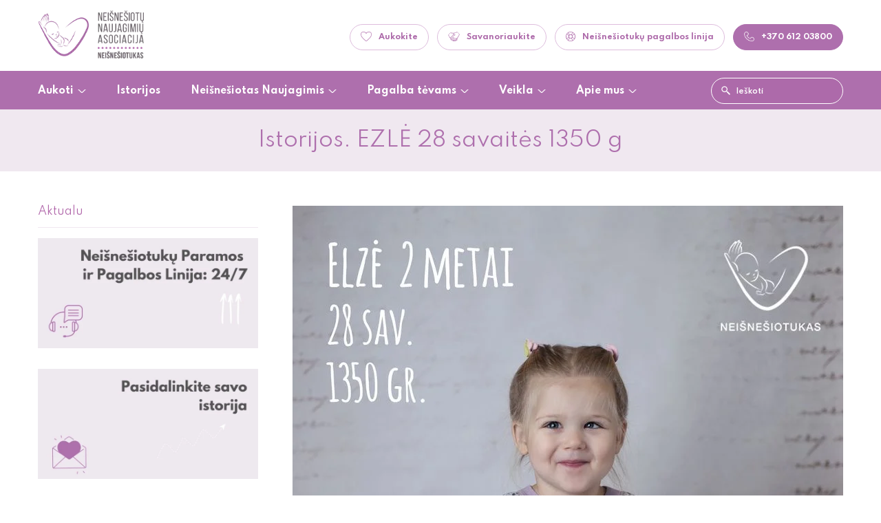

--- FILE ---
content_type: text/html; charset=UTF-8
request_url: https://neisnesiotukas.lt/istorija/elze-28-savaites-1350-g/
body_size: 20083
content:
<!DOCTYPE HTML>
<head>
	<meta charset="UTF-8" />
	<meta name="viewport" content="width=device-width, initial-scale=1.0, maximum-scale=1.0, user-scalable=no" />
	<meta name="format-detection" content="telephone=no">
	
	<link rel="stylesheet" href="https://neisnesiotukas.lt/wp-content/themes/neisnesiotukas/css/vendors.css?v=1.00" />
	<link rel="stylesheet" href="https://neisnesiotukas.lt/wp-content/themes/neisnesiotukas/style.css?v=2.39" />
	<link rel="stylesheet" href="https://neisnesiotukas.lt/wp-content/themes/neisnesiotukas/css/cutegrids.css" />
	<link rel="Shortcut icon" href="https://neisnesiotukas.lt/wp-content/themes/neisnesiotukas/img/favicon.ico">
	<link href="https://fonts.googleapis.com/css?family=Spartan:400,600,700&display=swap&subset=latin-ext" rel="stylesheet"> 

	<meta name="theme-color" content="#ae6fad">
	<meta name="msapplication-TileColor" content="#ae6fad">
	<meta name="theme-color" content="#ae6fad">
	<meta name="msapplication-navbutton-color" content="#ae6fad">
	<meta name="apple-mobile-web-app-status-bar-style" content="#ae6fad">

	<meta name="google-site-verification" content="4eoARM2wpcpQ-gaW60S-9PRUWh6Q8AG7VNR_WCnsBj0" />
	
		<style>img:is([sizes="auto" i], [sizes^="auto," i]) { contain-intrinsic-size: 3000px 1500px }</style>
	
		<!-- All in One SEO Pro 4.9.3 - aioseo.com -->
		<title>Elzės Kova Už Gyvenimą: Viltis, Meilė Ir Begalinis Stiprumas</title>
	<meta name="description" content="Ši istorija apie mažą mergaitę, kurios tėvai su didžiule stiprybe, meile ir viltimi kovojo už jos gyvenimą, įveikdami daugybę iššūkių ir baimių." />
	<meta name="robots" content="max-image-preview:large" />
	<link rel="canonical" href="https://neisnesiotukas.lt/istorija/elze-28-savaites-1350-g/" />
	<meta name="generator" content="All in One SEO Pro (AIOSEO) 4.9.3" />
		<meta property="og:locale" content="en_US" />
		<meta property="og:site_name" content="Neišnešiotukas –" />
		<meta property="og:type" content="article" />
		<meta property="og:title" content="Elzės Kova Už Gyvenimą: Viltis, Meilė Ir Begalinis Stiprumas" />
		<meta property="og:description" content="Ši istorija apie mažą mergaitę, kurios tėvai su didžiule stiprybe, meile ir viltimi kovojo už jos gyvenimą, įveikdami daugybę iššūkių ir baimių." />
		<meta property="og:url" content="https://neisnesiotukas.lt/istorija/elze-28-savaites-1350-g/" />
		<meta property="og:image" content="https://neisnesiotukas.lt/wp-content/themes/neisnesiotukas/img/logo.png" />
		<meta property="og:image:secure_url" content="https://neisnesiotukas.lt/wp-content/themes/neisnesiotukas/img/logo.png" />
		<meta property="article:published_time" content="2013-01-01T10:30:47+00:00" />
		<meta property="article:modified_time" content="2024-12-10T09:08:41+00:00" />
		<meta property="article:publisher" content="https://www.facebook.com/neisnesiotukas/" />
		<meta name="twitter:card" content="summary_large_image" />
		<meta name="twitter:title" content="Elzės Kova Už Gyvenimą: Viltis, Meilė Ir Begalinis Stiprumas" />
		<meta name="twitter:description" content="Ši istorija apie mažą mergaitę, kurios tėvai su didžiule stiprybe, meile ir viltimi kovojo už jos gyvenimą, įveikdami daugybę iššūkių ir baimių." />
		<meta name="twitter:image" content="https://neisnesiotukas.lt/wp-content/themes/neisnesiotukas/img/logo.png" />
		<script type="application/ld+json" class="aioseo-schema">
			{"@context":"https:\/\/schema.org","@graph":[{"@type":"BreadcrumbList","@id":"https:\/\/neisnesiotukas.lt\/istorija\/elze-28-savaites-1350-g\/#breadcrumblist","itemListElement":[{"@type":"ListItem","@id":"https:\/\/neisnesiotukas.lt#listItem","position":1,"name":"Home","item":"https:\/\/neisnesiotukas.lt","nextItem":{"@type":"ListItem","@id":"https:\/\/neisnesiotukas.lt\/savaites\/28-savaite\/#listItem","name":"28 Savait\u0119 Gimusi\u0173 Nei\u0161ne\u0161iotuk\u0173 Istorijos"}},{"@type":"ListItem","@id":"https:\/\/neisnesiotukas.lt\/savaites\/28-savaite\/#listItem","position":2,"name":"28 Savait\u0119 Gimusi\u0173 Nei\u0161ne\u0161iotuk\u0173 Istorijos","item":"https:\/\/neisnesiotukas.lt\/savaites\/28-savaite\/","nextItem":{"@type":"ListItem","@id":"https:\/\/neisnesiotukas.lt\/istorija\/elze-28-savaites-1350-g\/#listItem","name":"EZL\u0116 28 savait\u0117s 1350 g"},"previousItem":{"@type":"ListItem","@id":"https:\/\/neisnesiotukas.lt#listItem","name":"Home"}},{"@type":"ListItem","@id":"https:\/\/neisnesiotukas.lt\/istorija\/elze-28-savaites-1350-g\/#listItem","position":3,"name":"EZL\u0116 28 savait\u0117s 1350 g","previousItem":{"@type":"ListItem","@id":"https:\/\/neisnesiotukas.lt\/savaites\/28-savaite\/#listItem","name":"28 Savait\u0119 Gimusi\u0173 Nei\u0161ne\u0161iotuk\u0173 Istorijos"}}]},{"@type":"Organization","@id":"https:\/\/neisnesiotukas.lt\/#organization","name":"Nei\u0161ne\u0161iotukas","url":"https:\/\/neisnesiotukas.lt\/","telephone":"+37061203800","sameAs":["https:\/\/www.facebook.com\/neisnesiotukas\/","https:\/\/www.instagram.com\/neisnesiotukas\/","https:\/\/www.youtube.com\/channel\/UCYcXNrOJoBQpo83Wjz6KqEA","https:\/\/www.linkedin.com\/company\/neisnesiotukas\/about\/"]},{"@type":"WebPage","@id":"https:\/\/neisnesiotukas.lt\/istorija\/elze-28-savaites-1350-g\/#webpage","url":"https:\/\/neisnesiotukas.lt\/istorija\/elze-28-savaites-1350-g\/","name":"Elz\u0117s Kova U\u017e Gyvenim\u0105: Viltis, Meil\u0117 Ir Begalinis Stiprumas","description":"\u0160i istorija apie ma\u017e\u0105 mergait\u0119, kurios t\u0117vai su did\u017eiule stiprybe, meile ir viltimi kovojo u\u017e jos gyvenim\u0105, \u012fveikdami daugyb\u0119 i\u0161\u0161\u016bki\u0173 ir baimi\u0173.","inLanguage":"en-US","isPartOf":{"@id":"https:\/\/neisnesiotukas.lt\/#website"},"breadcrumb":{"@id":"https:\/\/neisnesiotukas.lt\/istorija\/elze-28-savaites-1350-g\/#breadcrumblist"},"datePublished":"2013-01-01T13:30:47+03:00","dateModified":"2024-12-10T12:08:41+03:00"},{"@type":"WebSite","@id":"https:\/\/neisnesiotukas.lt\/#website","url":"https:\/\/neisnesiotukas.lt\/","name":"Nei\u0161ne\u0161iotukas","inLanguage":"en-US","publisher":{"@id":"https:\/\/neisnesiotukas.lt\/#organization"}}]}
		</script>
		<!-- All in One SEO Pro -->


<!-- Google Tag Manager for WordPress by gtm4wp.com -->
<script data-cfasync="false" data-pagespeed-no-defer>
	var gtm4wp_datalayer_name = "dataLayer";
	var dataLayer = dataLayer || [];
</script>
<!-- End Google Tag Manager for WordPress by gtm4wp.com --><link rel='stylesheet' id='wp-block-library-css' href='https://neisnesiotukas.lt/wp-includes/css/dist/block-library/style.min.css?ver=c049bb668aca7779032fa356b0844739' type='text/css' media='all' />
<style id='classic-theme-styles-inline-css' type='text/css'>
/*! This file is auto-generated */
.wp-block-button__link{color:#fff;background-color:#32373c;border-radius:9999px;box-shadow:none;text-decoration:none;padding:calc(.667em + 2px) calc(1.333em + 2px);font-size:1.125em}.wp-block-file__button{background:#32373c;color:#fff;text-decoration:none}
</style>
<link rel='stylesheet' id='aioseo/css/src/vue/standalone/blocks/table-of-contents/global.scss-css' href='https://neisnesiotukas.lt/wp-content/plugins/all-in-one-seo-pack-pro/dist/Pro/assets/css/table-of-contents/global.e90f6d47.css?ver=4.9.3' type='text/css' media='all' />
<link rel='stylesheet' id='aioseo/css/src/vue/standalone/blocks/pro/recipe/global.scss-css' href='https://neisnesiotukas.lt/wp-content/plugins/all-in-one-seo-pack-pro/dist/Pro/assets/css/recipe/global.67a3275f.css?ver=4.9.3' type='text/css' media='all' />
<link rel='stylesheet' id='aioseo/css/src/vue/standalone/blocks/pro/product/global.scss-css' href='https://neisnesiotukas.lt/wp-content/plugins/all-in-one-seo-pack-pro/dist/Pro/assets/css/product/global.61066cfb.css?ver=4.9.3' type='text/css' media='all' />
<link rel='stylesheet' id='aioseo-eeat/css/src/vue/standalone/blocks/author-bio/global.scss-css' href='https://neisnesiotukas.lt/wp-content/plugins/aioseo-eeat/dist/Pro/assets/css/author-bio/global.lvru5eV8.css?ver=1.2.9' type='text/css' media='all' />
<link rel='stylesheet' id='aioseo-eeat/css/src/vue/standalone/blocks/author-tooltip/global.scss-css' href='https://neisnesiotukas.lt/wp-content/plugins/aioseo-eeat/dist/Pro/assets/css/author-tooltip/global.BEv34Lr4.css?ver=1.2.9' type='text/css' media='all' />
<link rel='stylesheet' id='aioseo-eeat/css/src/vue/standalone/blocks/reviewer-tooltip/global.scss-css' href='https://neisnesiotukas.lt/wp-content/plugins/aioseo-eeat/dist/Pro/assets/css/reviewer-tooltip/global.Cz6Z5e1C.css?ver=1.2.9' type='text/css' media='all' />
<link rel='stylesheet' id='aioseo-local-business/css/src/assets/scss/business-info.scss-css' href='https://neisnesiotukas.lt/wp-content/plugins/aioseo-local-business/dist/css/business-info.DlwHGRMe.css?ver=1.3.12' type='text/css' media='all' />
<link rel='stylesheet' id='aioseo-local-business/css/src/assets/scss/opening-hours.scss-css' href='https://neisnesiotukas.lt/wp-content/plugins/aioseo-local-business/dist/css/opening-hours.Bg1Edlf_.css?ver=1.3.12' type='text/css' media='all' />
<style id='filebird-block-filebird-gallery-style-inline-css' type='text/css'>
ul.filebird-block-filebird-gallery{margin:auto!important;padding:0!important;width:100%}ul.filebird-block-filebird-gallery.layout-grid{display:grid;grid-gap:20px;align-items:stretch;grid-template-columns:repeat(var(--columns),1fr);justify-items:stretch}ul.filebird-block-filebird-gallery.layout-grid li img{border:1px solid #ccc;box-shadow:2px 2px 6px 0 rgba(0,0,0,.3);height:100%;max-width:100%;-o-object-fit:cover;object-fit:cover;width:100%}ul.filebird-block-filebird-gallery.layout-masonry{-moz-column-count:var(--columns);-moz-column-gap:var(--space);column-gap:var(--space);-moz-column-width:var(--min-width);columns:var(--min-width) var(--columns);display:block;overflow:auto}ul.filebird-block-filebird-gallery.layout-masonry li{margin-bottom:var(--space)}ul.filebird-block-filebird-gallery li{list-style:none}ul.filebird-block-filebird-gallery li figure{height:100%;margin:0;padding:0;position:relative;width:100%}ul.filebird-block-filebird-gallery li figure figcaption{background:linear-gradient(0deg,rgba(0,0,0,.7),rgba(0,0,0,.3) 70%,transparent);bottom:0;box-sizing:border-box;color:#fff;font-size:.8em;margin:0;max-height:100%;overflow:auto;padding:3em .77em .7em;position:absolute;text-align:center;width:100%;z-index:2}ul.filebird-block-filebird-gallery li figure figcaption a{color:inherit}

</style>
<style id='global-styles-inline-css' type='text/css'>
:root{--wp--preset--aspect-ratio--square: 1;--wp--preset--aspect-ratio--4-3: 4/3;--wp--preset--aspect-ratio--3-4: 3/4;--wp--preset--aspect-ratio--3-2: 3/2;--wp--preset--aspect-ratio--2-3: 2/3;--wp--preset--aspect-ratio--16-9: 16/9;--wp--preset--aspect-ratio--9-16: 9/16;--wp--preset--color--black: #000000;--wp--preset--color--cyan-bluish-gray: #abb8c3;--wp--preset--color--white: #ffffff;--wp--preset--color--pale-pink: #f78da7;--wp--preset--color--vivid-red: #cf2e2e;--wp--preset--color--luminous-vivid-orange: #ff6900;--wp--preset--color--luminous-vivid-amber: #fcb900;--wp--preset--color--light-green-cyan: #7bdcb5;--wp--preset--color--vivid-green-cyan: #00d084;--wp--preset--color--pale-cyan-blue: #8ed1fc;--wp--preset--color--vivid-cyan-blue: #0693e3;--wp--preset--color--vivid-purple: #9b51e0;--wp--preset--gradient--vivid-cyan-blue-to-vivid-purple: linear-gradient(135deg,rgba(6,147,227,1) 0%,rgb(155,81,224) 100%);--wp--preset--gradient--light-green-cyan-to-vivid-green-cyan: linear-gradient(135deg,rgb(122,220,180) 0%,rgb(0,208,130) 100%);--wp--preset--gradient--luminous-vivid-amber-to-luminous-vivid-orange: linear-gradient(135deg,rgba(252,185,0,1) 0%,rgba(255,105,0,1) 100%);--wp--preset--gradient--luminous-vivid-orange-to-vivid-red: linear-gradient(135deg,rgba(255,105,0,1) 0%,rgb(207,46,46) 100%);--wp--preset--gradient--very-light-gray-to-cyan-bluish-gray: linear-gradient(135deg,rgb(238,238,238) 0%,rgb(169,184,195) 100%);--wp--preset--gradient--cool-to-warm-spectrum: linear-gradient(135deg,rgb(74,234,220) 0%,rgb(151,120,209) 20%,rgb(207,42,186) 40%,rgb(238,44,130) 60%,rgb(251,105,98) 80%,rgb(254,248,76) 100%);--wp--preset--gradient--blush-light-purple: linear-gradient(135deg,rgb(255,206,236) 0%,rgb(152,150,240) 100%);--wp--preset--gradient--blush-bordeaux: linear-gradient(135deg,rgb(254,205,165) 0%,rgb(254,45,45) 50%,rgb(107,0,62) 100%);--wp--preset--gradient--luminous-dusk: linear-gradient(135deg,rgb(255,203,112) 0%,rgb(199,81,192) 50%,rgb(65,88,208) 100%);--wp--preset--gradient--pale-ocean: linear-gradient(135deg,rgb(255,245,203) 0%,rgb(182,227,212) 50%,rgb(51,167,181) 100%);--wp--preset--gradient--electric-grass: linear-gradient(135deg,rgb(202,248,128) 0%,rgb(113,206,126) 100%);--wp--preset--gradient--midnight: linear-gradient(135deg,rgb(2,3,129) 0%,rgb(40,116,252) 100%);--wp--preset--font-size--small: 13px;--wp--preset--font-size--medium: 20px;--wp--preset--font-size--large: 36px;--wp--preset--font-size--x-large: 42px;--wp--preset--spacing--20: 0.44rem;--wp--preset--spacing--30: 0.67rem;--wp--preset--spacing--40: 1rem;--wp--preset--spacing--50: 1.5rem;--wp--preset--spacing--60: 2.25rem;--wp--preset--spacing--70: 3.38rem;--wp--preset--spacing--80: 5.06rem;--wp--preset--shadow--natural: 6px 6px 9px rgba(0, 0, 0, 0.2);--wp--preset--shadow--deep: 12px 12px 50px rgba(0, 0, 0, 0.4);--wp--preset--shadow--sharp: 6px 6px 0px rgba(0, 0, 0, 0.2);--wp--preset--shadow--outlined: 6px 6px 0px -3px rgba(255, 255, 255, 1), 6px 6px rgba(0, 0, 0, 1);--wp--preset--shadow--crisp: 6px 6px 0px rgba(0, 0, 0, 1);}:where(.is-layout-flex){gap: 0.5em;}:where(.is-layout-grid){gap: 0.5em;}body .is-layout-flex{display: flex;}.is-layout-flex{flex-wrap: wrap;align-items: center;}.is-layout-flex > :is(*, div){margin: 0;}body .is-layout-grid{display: grid;}.is-layout-grid > :is(*, div){margin: 0;}:where(.wp-block-columns.is-layout-flex){gap: 2em;}:where(.wp-block-columns.is-layout-grid){gap: 2em;}:where(.wp-block-post-template.is-layout-flex){gap: 1.25em;}:where(.wp-block-post-template.is-layout-grid){gap: 1.25em;}.has-black-color{color: var(--wp--preset--color--black) !important;}.has-cyan-bluish-gray-color{color: var(--wp--preset--color--cyan-bluish-gray) !important;}.has-white-color{color: var(--wp--preset--color--white) !important;}.has-pale-pink-color{color: var(--wp--preset--color--pale-pink) !important;}.has-vivid-red-color{color: var(--wp--preset--color--vivid-red) !important;}.has-luminous-vivid-orange-color{color: var(--wp--preset--color--luminous-vivid-orange) !important;}.has-luminous-vivid-amber-color{color: var(--wp--preset--color--luminous-vivid-amber) !important;}.has-light-green-cyan-color{color: var(--wp--preset--color--light-green-cyan) !important;}.has-vivid-green-cyan-color{color: var(--wp--preset--color--vivid-green-cyan) !important;}.has-pale-cyan-blue-color{color: var(--wp--preset--color--pale-cyan-blue) !important;}.has-vivid-cyan-blue-color{color: var(--wp--preset--color--vivid-cyan-blue) !important;}.has-vivid-purple-color{color: var(--wp--preset--color--vivid-purple) !important;}.has-black-background-color{background-color: var(--wp--preset--color--black) !important;}.has-cyan-bluish-gray-background-color{background-color: var(--wp--preset--color--cyan-bluish-gray) !important;}.has-white-background-color{background-color: var(--wp--preset--color--white) !important;}.has-pale-pink-background-color{background-color: var(--wp--preset--color--pale-pink) !important;}.has-vivid-red-background-color{background-color: var(--wp--preset--color--vivid-red) !important;}.has-luminous-vivid-orange-background-color{background-color: var(--wp--preset--color--luminous-vivid-orange) !important;}.has-luminous-vivid-amber-background-color{background-color: var(--wp--preset--color--luminous-vivid-amber) !important;}.has-light-green-cyan-background-color{background-color: var(--wp--preset--color--light-green-cyan) !important;}.has-vivid-green-cyan-background-color{background-color: var(--wp--preset--color--vivid-green-cyan) !important;}.has-pale-cyan-blue-background-color{background-color: var(--wp--preset--color--pale-cyan-blue) !important;}.has-vivid-cyan-blue-background-color{background-color: var(--wp--preset--color--vivid-cyan-blue) !important;}.has-vivid-purple-background-color{background-color: var(--wp--preset--color--vivid-purple) !important;}.has-black-border-color{border-color: var(--wp--preset--color--black) !important;}.has-cyan-bluish-gray-border-color{border-color: var(--wp--preset--color--cyan-bluish-gray) !important;}.has-white-border-color{border-color: var(--wp--preset--color--white) !important;}.has-pale-pink-border-color{border-color: var(--wp--preset--color--pale-pink) !important;}.has-vivid-red-border-color{border-color: var(--wp--preset--color--vivid-red) !important;}.has-luminous-vivid-orange-border-color{border-color: var(--wp--preset--color--luminous-vivid-orange) !important;}.has-luminous-vivid-amber-border-color{border-color: var(--wp--preset--color--luminous-vivid-amber) !important;}.has-light-green-cyan-border-color{border-color: var(--wp--preset--color--light-green-cyan) !important;}.has-vivid-green-cyan-border-color{border-color: var(--wp--preset--color--vivid-green-cyan) !important;}.has-pale-cyan-blue-border-color{border-color: var(--wp--preset--color--pale-cyan-blue) !important;}.has-vivid-cyan-blue-border-color{border-color: var(--wp--preset--color--vivid-cyan-blue) !important;}.has-vivid-purple-border-color{border-color: var(--wp--preset--color--vivid-purple) !important;}.has-vivid-cyan-blue-to-vivid-purple-gradient-background{background: var(--wp--preset--gradient--vivid-cyan-blue-to-vivid-purple) !important;}.has-light-green-cyan-to-vivid-green-cyan-gradient-background{background: var(--wp--preset--gradient--light-green-cyan-to-vivid-green-cyan) !important;}.has-luminous-vivid-amber-to-luminous-vivid-orange-gradient-background{background: var(--wp--preset--gradient--luminous-vivid-amber-to-luminous-vivid-orange) !important;}.has-luminous-vivid-orange-to-vivid-red-gradient-background{background: var(--wp--preset--gradient--luminous-vivid-orange-to-vivid-red) !important;}.has-very-light-gray-to-cyan-bluish-gray-gradient-background{background: var(--wp--preset--gradient--very-light-gray-to-cyan-bluish-gray) !important;}.has-cool-to-warm-spectrum-gradient-background{background: var(--wp--preset--gradient--cool-to-warm-spectrum) !important;}.has-blush-light-purple-gradient-background{background: var(--wp--preset--gradient--blush-light-purple) !important;}.has-blush-bordeaux-gradient-background{background: var(--wp--preset--gradient--blush-bordeaux) !important;}.has-luminous-dusk-gradient-background{background: var(--wp--preset--gradient--luminous-dusk) !important;}.has-pale-ocean-gradient-background{background: var(--wp--preset--gradient--pale-ocean) !important;}.has-electric-grass-gradient-background{background: var(--wp--preset--gradient--electric-grass) !important;}.has-midnight-gradient-background{background: var(--wp--preset--gradient--midnight) !important;}.has-small-font-size{font-size: var(--wp--preset--font-size--small) !important;}.has-medium-font-size{font-size: var(--wp--preset--font-size--medium) !important;}.has-large-font-size{font-size: var(--wp--preset--font-size--large) !important;}.has-x-large-font-size{font-size: var(--wp--preset--font-size--x-large) !important;}
:where(.wp-block-post-template.is-layout-flex){gap: 1.25em;}:where(.wp-block-post-template.is-layout-grid){gap: 1.25em;}
:where(.wp-block-columns.is-layout-flex){gap: 2em;}:where(.wp-block-columns.is-layout-grid){gap: 2em;}
:root :where(.wp-block-pullquote){font-size: 1.5em;line-height: 1.6;}
</style>
<link rel='stylesheet' id='contact-form-7-css' href='https://neisnesiotukas.lt/wp-content/plugins/contact-form-7/includes/css/styles.css?ver=6.1.4' type='text/css' media='all' />
<link rel='stylesheet' id='cf7cf-style-css' href='https://neisnesiotukas.lt/wp-content/plugins/cf7-conditional-fields/style.css?ver=2.6.7' type='text/css' media='all' />
<script type="text/javascript" src="https://neisnesiotukas.lt/wp-includes/js/jquery/jquery.min.js?ver=3.7.1" id="jquery-core-js"></script>
<link rel="https://api.w.org/" href="https://neisnesiotukas.lt/wp-json/" /><link rel="alternate" title="JSON" type="application/json" href="https://neisnesiotukas.lt/wp-json/wp/v2/istorija/357" /><link rel='shortlink' href='https://neisnesiotukas.lt/?p=357' />
<link rel="alternate" title="oEmbed (JSON)" type="application/json+oembed" href="https://neisnesiotukas.lt/wp-json/oembed/1.0/embed?url=https%3A%2F%2Fneisnesiotukas.lt%2Fistorija%2Felze-28-savaites-1350-g%2F" />
<link rel="alternate" title="oEmbed (XML)" type="text/xml+oembed" href="https://neisnesiotukas.lt/wp-json/oembed/1.0/embed?url=https%3A%2F%2Fneisnesiotukas.lt%2Fistorija%2Felze-28-savaites-1350-g%2F&#038;format=xml" />

<!-- Google Tag Manager for WordPress by gtm4wp.com -->
<!-- GTM Container placement set to automatic -->
<script data-cfasync="false" data-pagespeed-no-defer type="text/javascript">
	var dataLayer_content = {"pagePostType":"istorija","pagePostType2":"single-istorija","pagePostAuthor":"marius"};
	dataLayer.push( dataLayer_content );
</script>
<script data-cfasync="false" data-pagespeed-no-defer type="text/javascript">
(function(w,d,s,l,i){w[l]=w[l]||[];w[l].push({'gtm.start':
new Date().getTime(),event:'gtm.js'});var f=d.getElementsByTagName(s)[0],
j=d.createElement(s),dl=l!='dataLayer'?'&l='+l:'';j.async=true;j.src=
'//www.googletagmanager.com/gtm.js?id='+i+dl;f.parentNode.insertBefore(j,f);
})(window,document,'script','dataLayer','GTM-NCX2CCMQ');
</script>
<!-- End Google Tag Manager for WordPress by gtm4wp.com --><link rel="icon" href="https://neisnesiotukas.lt/wp-content/uploads/2020/04/cropped-facebook-logo-e1678192817787-150x150.png" sizes="32x32" />
<link rel="icon" href="https://neisnesiotukas.lt/wp-content/uploads/2020/04/cropped-facebook-logo-e1678192817787-300x300.png" sizes="192x192" />
<link rel="apple-touch-icon" href="https://neisnesiotukas.lt/wp-content/uploads/2020/04/cropped-facebook-logo-e1678192817787-300x300.png" />
<meta name="msapplication-TileImage" content="https://neisnesiotukas.lt/wp-content/uploads/2020/04/cropped-facebook-logo-e1678192817787-300x300.png" />

	<!-- Meta Pixel Code -->
	<script>
	!function(f,b,e,v,n,t,s)
	{if(f.fbq)return;n=f.fbq=function(){n.callMethod?
	n.callMethod.apply(n,arguments):n.queue.push(arguments)};
	if(!f._fbq)f._fbq=n;n.push=n;n.loaded=!0;n.version='2.0';
	n.queue=[];t=b.createElement(e);t.async=!0;
	t.src=v;s=b.getElementsByTagName(e)[0];
	s.parentNode.insertBefore(t,s)}(window, document,'script',
	'https://connect.facebook.net/en_US/fbevents.js');
	fbq('init', '7658243897545354');
	fbq('track', 'PageView');
	</script>
	<noscript><img height="1" width="1" style="display:none"
	src="https://www.facebook.com/tr?id=7658243897545354&ev=PageView&noscript=1"
	/></noscript>
	<!-- End Meta Pixel Code -->

</head>

<body class="wp-singular istorija-template-default single single-istorija postid-357 wp-theme-neisnesiotukas" id="neisnesiotukas">

<div class="header" id="js-header">
	<div class="header_inner">
		<div class="logo">
			<button class="hamburger hamburger--collapse" type="button">
				<span class="hamburger-box"><span class="hamburger-inner"></span></span>
			</button>
			<a href="https://neisnesiotukas.lt"><img src="https://neisnesiotukas.lt/wp-content/themes/neisnesiotukas/img/logo.png"></a>		
		</div>
		<div class="actions">
			<a href="#" class="rounded-icon-btn animate pink-btn btn-pagalbatelefonu"><span class="icon-phone"></span>+370 612 03800</a>
			<a href="https://neisnesiotukas.lt/pagalba-tevams/psichologine-pagalba/" class="rounded-icon-btn animate bordered-btn"><span class="icon-circle"></span>Neišnešiotukų pagalbos linija</a>
			<a href="https://neisnesiotukas.lt/apie-mus/tapkite-savanoriu/" class="rounded-icon-btn animate bordered-btn"><span class="icon-hands"></span>Savanoriaukite</a>
						<a href="https://www.paysera.com/pay/?data=[base64]&sign=7016eec324a580598b8a17d8c7e6c16d" class="rounded-icon-btn animate bordered-btn"><span class="icon-heart"></span>Aukokite</a>
		</div>
	</div>
	<div class="menu-wrapper">
		<div class="menu_inner">
			<div class="menu_main">
				<div class="menu-menu-container"><ul id="menu-menu" class="header-menu"><li id="menu-item-3842" class="menu-item menu-item-type-custom menu-item-object-custom menu-item-has-children menu-item-3842"><a href="#">Aukoti</a>
<ul class="sub-menu">
	<li id="menu-item-3138" class="menu-item menu-item-type-post_type menu-item-object-page menu-item-3138"><a href="https://neisnesiotukas.lt/aukoti/kaip-aukoti/">Kaip aukoti?</a></li>
	<li id="menu-item-3137" class="menu-item menu-item-type-post_type menu-item-object-page menu-item-3137"><a href="https://neisnesiotukas.lt/aukoti/kam-aukoti/">Kam aukoti?</a></li>
	<li id="menu-item-4228" class="menu-item menu-item-type-post_type menu-item-object-page menu-item-4228"><a href="https://neisnesiotukas.lt/aukoti/ultragarso-rinkinys-neisnesiotukams/">Ultragarso Rinkinys Neišnešiotukams</a></li>
	<li id="menu-item-3136" class="menu-item menu-item-type-post_type menu-item-object-page menu-item-3136"><a href="https://neisnesiotukas.lt/aukoti/jau-paaukota/">Jau paaukota</a></li>
	<li id="menu-item-3146" class="menu-item menu-item-type-post_type menu-item-object-page menu-item-3146"><a href="https://neisnesiotukas.lt/aukoti/parama/">Verslo parama</a></li>
</ul>
</li>
<li id="menu-item-1365" class="menu-item menu-item-type-post_type menu-item-object-page menu-item-1365"><a href="https://neisnesiotukas.lt/istorijos/">Istorijos</a></li>
<li id="menu-item-3843" class="menu-item menu-item-type-custom menu-item-object-custom menu-item-has-children menu-item-3843"><a href="#">Neišnešiotas Naujagimis</a>
<ul class="sub-menu">
	<li id="menu-item-1356" class="menu-item menu-item-type-post_type menu-item-object-page menu-item-1356"><a href="https://neisnesiotukas.lt/neisnesioti-naujagimiai/kodel-vaikas-gime-per-anksti/">Kodėl mano vaikelis gimė per anksti?</a></li>
	<li id="menu-item-1368" class="menu-item menu-item-type-post_type menu-item-object-page menu-item-1368"><a href="https://neisnesiotukas.lt/neisnesioti-naujagimiai/prieslaikinis-gimdymas/">Priešlaikinis gimdymas</a></li>
	<li id="menu-item-2924" class="menu-item menu-item-type-custom menu-item-object-custom menu-item-2924"><a href="https://neisnesiotukas.lt/neisnesioti-naujagimiai/anksciau-laiko-gimes-naujagimis/">Anksčiau laiko gimęs naujagimis</a></li>
	<li id="menu-item-2925" class="menu-item menu-item-type-custom menu-item-object-custom menu-item-2925"><a href="https://neisnesiotukas.lt/neisnesioti-naujagimiai/gydytoju-prieziura-ligonineje/">Gydytojų priežiūra ligoninėje</a></li>
	<li id="menu-item-2927" class="menu-item menu-item-type-custom menu-item-object-custom menu-item-2927"><a href="https://neisnesiotukas.lt/neisnesioti-naujagimiai/neisnesiotuko-ligos-ir-issukiai/">Neišnešiotuko ligos ir iššūkiai</a></li>
	<li id="menu-item-3343" class="menu-item menu-item-type-post_type menu-item-object-page menu-item-3343"><a href="https://neisnesiotukas.lt/neisnesioti-naujagimiai/tevu-pagalba-neisnesiotukui-ligonineje/">Tėvų pagalba neišnešiotukui ligoninėje</a></li>
	<li id="menu-item-2926" class="menu-item menu-item-type-custom menu-item-object-custom menu-item-2926"><a href="https://neisnesiotukas.lt/neisnesioti-naujagimiai/neisnesiotuko-tevai-ir-seima/">Neišnešiotuko tėvai ir šeima</a></li>
	<li id="menu-item-2928" class="menu-item menu-item-type-custom menu-item-object-custom menu-item-2928"><a href="https://neisnesiotukas.lt/neisnesioti-naujagimiai/neisnesiotuko-kelione-namo/">Kelionė namo</a></li>
	<li id="menu-item-3302" class="menu-item menu-item-type-post_type menu-item-object-page menu-item-3302"><a href="https://neisnesiotukas.lt/neisnesioti-naujagimiai/tolesne-raida-ir-reabilitacija/">Tolesnė raida ir reabilitacija</a></li>
	<li id="menu-item-2929" class="menu-item menu-item-type-custom menu-item-object-custom menu-item-2929"><a href="https://neisnesiotukas.lt/neisnesioti-naujagimiai/zymus-pasaulyje-neisnesiotukai/">Gimę su talento žyme</a></li>
</ul>
</li>
<li id="menu-item-3844" class="menu-item menu-item-type-custom menu-item-object-custom menu-item-has-children menu-item-3844"><a href="#">Pagalba tėvams</a>
<ul class="sub-menu">
	<li id="menu-item-1370" class="menu-item menu-item-type-post_type menu-item-object-page menu-item-1370"><a href="https://neisnesiotukas.lt/pagalba-tevams/psichologine-pagalba/">Nemokama psichologinė pagalba</a></li>
	<li id="menu-item-1369" class="menu-item menu-item-type-post_type menu-item-object-page menu-item-1369"><a href="https://neisnesiotukas.lt/pagalba-tevams/pagalba-praradus-vaikeli/">Pagalba praradus vaikelį</a></li>
	<li id="menu-item-3747" class="menu-item menu-item-type-post_type menu-item-object-page menu-item-3747"><a href="https://neisnesiotukas.lt/pagalba-tevams/ismokos-tevams-gimus-neisnesiotukui/">Išmokos tėvams | Ankstyvoji reabilitacija</a></li>
	<li id="menu-item-2556" class="menu-item menu-item-type-post_type menu-item-object-page menu-item-2556"><a href="https://neisnesiotukas.lt/pagalba-tevams/edukaciniai-video/">Edukaciniai paskaitų įrašai</a></li>
	<li id="menu-item-4419" class="menu-item menu-item-type-post_type menu-item-object-page menu-item-4419"><a href="https://neisnesiotukas.lt/pagalba-tevams/bendradarbiavimas/">Bendradarbiavimas</a></li>
	<li id="menu-item-5387" class="menu-item menu-item-type-post_type menu-item-object-page menu-item-5387"><a href="https://neisnesiotukas.lt/pagalba-tevams/psichologe/">Psichologė</a></li>
	<li id="menu-item-1676" class="menu-item menu-item-type-post_type menu-item-object-page menu-item-1676"><a href="https://neisnesiotukas.lt/pagalba-tevams/relaksacijos-popietes-tevams/">Relaksacijos sesija tėvams</a></li>
	<li id="menu-item-1372" class="menu-item menu-item-type-post_type menu-item-object-page menu-item-1372"><a href="https://neisnesiotukas.lt/pagalba-tevams/ergoterapeute-vilniuje/">Ergoterapeutė Vilniuje</a></li>
	<li id="menu-item-1480" class="menu-item menu-item-type-post_type menu-item-object-page menu-item-1480"><a href="https://neisnesiotukas.lt/pagalba-tevams/zindymas/">Neišnešiotuko žindymas</a></li>
	<li id="menu-item-1373" class="menu-item menu-item-type-post_type menu-item-object-page menu-item-1373"><a href="https://neisnesiotukas.lt/pagalba-tevams/gimdymas-vienai/">Gimdymas vienai</a></li>
	<li id="menu-item-1459" class="menu-item menu-item-type-custom menu-item-object-custom menu-item-1459"><a href="https://nestumokalendorius.lt/gimdyves-krepselis-daiktai-i-gimdymo-namus/">Gimdyvės krepšelis</a></li>
	<li id="menu-item-5783" class="menu-item menu-item-type-custom menu-item-object-custom menu-item-5783"><a href="https://neisnesiotukas.lt/wp-content/uploads/2026/01/Zurnalas-„Auginu-Lietuva-2025-2026m-1.pdf">Žurnalas „Auginu Lietuvą”</a></li>
	<li id="menu-item-2553" class="menu-item menu-item-type-custom menu-item-object-custom menu-item-2553"><a href="https://auginulietuva.lt/temos/ankstukas">Edukacinė platforma &#8220;Auginu Lietuvą&#8221;</a></li>
</ul>
</li>
<li id="menu-item-3845" class="menu-item menu-item-type-custom menu-item-object-custom menu-item-has-children menu-item-3845"><a href="#">Veikla</a>
<ul class="sub-menu">
	<li id="menu-item-3916" class="menu-item menu-item-type-post_type menu-item-object-page menu-item-3916"><a href="https://neisnesiotukas.lt/musu-veikla/europos-naujagimiu-sveikatos-prieziuros-standartai/">Europos naujagimių sveikatos priežiūros standartai</a></li>
	<li id="menu-item-5747" class="menu-item menu-item-type-post_type menu-item-object-page menu-item-5747"><a href="https://neisnesiotukas.lt/musu-veikla/auginu-lietuva-auginu-europa/">Auginu Lietuvą – Auginu Europą</a></li>
	<li id="menu-item-1379" class="menu-item menu-item-type-post_type menu-item-object-page menu-item-1379"><a href="https://neisnesiotukas.lt/musu-veikla/aktualijos/">Aktualijos</a></li>
	<li id="menu-item-1378" class="menu-item menu-item-type-post_type menu-item-object-page menu-item-1378"><a href="https://neisnesiotukas.lt/musu-veikla/renginiai/">Renginiai</a></li>
	<li id="menu-item-1380" class="menu-item menu-item-type-post_type menu-item-object-page menu-item-1380"><a href="https://neisnesiotukas.lt/musu-veikla/projektai/">Projektai</a></li>
	<li id="menu-item-2875" class="menu-item menu-item-type-custom menu-item-object-custom menu-item-2875"><a href="https://neisnesiotukas.lt/knyga/knyga-tevams-ankstukas/">Knyga “Ankstukas”</a></li>
	<li id="menu-item-2876" class="menu-item menu-item-type-custom menu-item-object-custom menu-item-2876"><a href="https://neisnesiotukas.lt/knyga/ankstuku-istorijos/">Knyga &#8220;Ankstukų istorijos&#8221;</a></li>
	<li id="menu-item-2877" class="menu-item menu-item-type-custom menu-item-object-custom menu-item-2877"><a href="https://neisnesiotukas.lt/knyga/audio-pasaku-knyga-sviesuliukai/">Audio knyga &#8220;Šviesiuliukai&#8221;</a></li>
</ul>
</li>
<li id="menu-item-3846" class="menu-item menu-item-type-custom menu-item-object-custom menu-item-has-children menu-item-3846"><a href="#">Apie mus</a>
<ul class="sub-menu">
	<li id="menu-item-188" class="menu-item menu-item-type-post_type menu-item-object-page menu-item-188"><a href="https://neisnesiotukas.lt/apie-mus/tikslai-ir-veikla/">Tikslai ir veikla</a></li>
	<li id="menu-item-1382" class="menu-item menu-item-type-post_type menu-item-object-page menu-item-1382"><a href="https://neisnesiotukas.lt/apie-mus/tapkite-savanoriu/">Tapkite savanoriu</a></li>
	<li id="menu-item-1362" class="menu-item menu-item-type-post_type menu-item-object-page menu-item-1362"><a href="https://neisnesiotukas.lt/apie-mus/komanda/">Komanda ir savanoriai</a></li>
	<li id="menu-item-1359" class="menu-item menu-item-type-post_type menu-item-object-page menu-item-1359"><a href="https://neisnesiotukas.lt/apie-mus/ambasadoriai/">Ambasadoriai</a></li>
	<li id="menu-item-1646" class="menu-item menu-item-type-post_type menu-item-object-page menu-item-1646"><a href="https://neisnesiotukas.lt/apie-mus/pripazinti-pasiekimai/">Pripažinti pasiekimai</a></li>
	<li id="menu-item-1364" class="menu-item menu-item-type-post_type menu-item-object-page menu-item-1364"><a href="https://neisnesiotukas.lt/apie-mus/kontaktai/">Kontaktai ir rekvizitai</a></li>
</ul>
</li>
</ul></div>			</div>
			<div class="search">
				<form method="get" id="searchform" action="https://neisnesiotukas.lt/">
					<input class="field" name="s" id="s" placeholder="Ieškoti" type="text" autocomplete="off">
					<input class="submit" name="submit" id="searchsubmit" value="Ieškoti" type="submit">
				</form>
			</div>
		</div>
	</div>
</div>

<!-- Mobile menu --> 
<div id="mobmenu">
	<div class="menu-items">
		<div class="searchmob">
			<form method="get" id="searchform" action="https://neisnesiotukas.lt/">
				<input class="field" name="s" id="s" placeholder="Ieškoti" type="text" autocomplete="off">
				<input class="submit" name="submit" id="searchsubmit" value="Ieškoti" type="submit">
			</form>
		</div>
		<div class="menu-menu-container"><ul id="menu-menu-1" class="menu-menu"><li class="menu-item menu-item-type-custom menu-item-object-custom menu-item-has-children menu-item-3842"><a href="#">Aukoti</a>
<ul class="sub-menu">
	<li class="menu-item menu-item-type-post_type menu-item-object-page menu-item-3138"><a href="https://neisnesiotukas.lt/aukoti/kaip-aukoti/">Kaip aukoti?</a></li>
	<li class="menu-item menu-item-type-post_type menu-item-object-page menu-item-3137"><a href="https://neisnesiotukas.lt/aukoti/kam-aukoti/">Kam aukoti?</a></li>
	<li class="menu-item menu-item-type-post_type menu-item-object-page menu-item-4228"><a href="https://neisnesiotukas.lt/aukoti/ultragarso-rinkinys-neisnesiotukams/">Ultragarso Rinkinys Neišnešiotukams</a></li>
	<li class="menu-item menu-item-type-post_type menu-item-object-page menu-item-3136"><a href="https://neisnesiotukas.lt/aukoti/jau-paaukota/">Jau paaukota</a></li>
	<li class="menu-item menu-item-type-post_type menu-item-object-page menu-item-3146"><a href="https://neisnesiotukas.lt/aukoti/parama/">Verslo parama</a></li>
</ul>
</li>
<li class="menu-item menu-item-type-post_type menu-item-object-page menu-item-1365"><a href="https://neisnesiotukas.lt/istorijos/">Istorijos</a></li>
<li class="menu-item menu-item-type-custom menu-item-object-custom menu-item-has-children menu-item-3843"><a href="#">Neišnešiotas Naujagimis</a>
<ul class="sub-menu">
	<li class="menu-item menu-item-type-post_type menu-item-object-page menu-item-1356"><a href="https://neisnesiotukas.lt/neisnesioti-naujagimiai/kodel-vaikas-gime-per-anksti/">Kodėl mano vaikelis gimė per anksti?</a></li>
	<li class="menu-item menu-item-type-post_type menu-item-object-page menu-item-1368"><a href="https://neisnesiotukas.lt/neisnesioti-naujagimiai/prieslaikinis-gimdymas/">Priešlaikinis gimdymas</a></li>
	<li class="menu-item menu-item-type-custom menu-item-object-custom menu-item-2924"><a href="https://neisnesiotukas.lt/neisnesioti-naujagimiai/anksciau-laiko-gimes-naujagimis/">Anksčiau laiko gimęs naujagimis</a></li>
	<li class="menu-item menu-item-type-custom menu-item-object-custom menu-item-2925"><a href="https://neisnesiotukas.lt/neisnesioti-naujagimiai/gydytoju-prieziura-ligonineje/">Gydytojų priežiūra ligoninėje</a></li>
	<li class="menu-item menu-item-type-custom menu-item-object-custom menu-item-2927"><a href="https://neisnesiotukas.lt/neisnesioti-naujagimiai/neisnesiotuko-ligos-ir-issukiai/">Neišnešiotuko ligos ir iššūkiai</a></li>
	<li class="menu-item menu-item-type-post_type menu-item-object-page menu-item-3343"><a href="https://neisnesiotukas.lt/neisnesioti-naujagimiai/tevu-pagalba-neisnesiotukui-ligonineje/">Tėvų pagalba neišnešiotukui ligoninėje</a></li>
	<li class="menu-item menu-item-type-custom menu-item-object-custom menu-item-2926"><a href="https://neisnesiotukas.lt/neisnesioti-naujagimiai/neisnesiotuko-tevai-ir-seima/">Neišnešiotuko tėvai ir šeima</a></li>
	<li class="menu-item menu-item-type-custom menu-item-object-custom menu-item-2928"><a href="https://neisnesiotukas.lt/neisnesioti-naujagimiai/neisnesiotuko-kelione-namo/">Kelionė namo</a></li>
	<li class="menu-item menu-item-type-post_type menu-item-object-page menu-item-3302"><a href="https://neisnesiotukas.lt/neisnesioti-naujagimiai/tolesne-raida-ir-reabilitacija/">Tolesnė raida ir reabilitacija</a></li>
	<li class="menu-item menu-item-type-custom menu-item-object-custom menu-item-2929"><a href="https://neisnesiotukas.lt/neisnesioti-naujagimiai/zymus-pasaulyje-neisnesiotukai/">Gimę su talento žyme</a></li>
</ul>
</li>
<li class="menu-item menu-item-type-custom menu-item-object-custom menu-item-has-children menu-item-3844"><a href="#">Pagalba tėvams</a>
<ul class="sub-menu">
	<li class="menu-item menu-item-type-post_type menu-item-object-page menu-item-1370"><a href="https://neisnesiotukas.lt/pagalba-tevams/psichologine-pagalba/">Nemokama psichologinė pagalba</a></li>
	<li class="menu-item menu-item-type-post_type menu-item-object-page menu-item-1369"><a href="https://neisnesiotukas.lt/pagalba-tevams/pagalba-praradus-vaikeli/">Pagalba praradus vaikelį</a></li>
	<li class="menu-item menu-item-type-post_type menu-item-object-page menu-item-3747"><a href="https://neisnesiotukas.lt/pagalba-tevams/ismokos-tevams-gimus-neisnesiotukui/">Išmokos tėvams | Ankstyvoji reabilitacija</a></li>
	<li class="menu-item menu-item-type-post_type menu-item-object-page menu-item-2556"><a href="https://neisnesiotukas.lt/pagalba-tevams/edukaciniai-video/">Edukaciniai paskaitų įrašai</a></li>
	<li class="menu-item menu-item-type-post_type menu-item-object-page menu-item-4419"><a href="https://neisnesiotukas.lt/pagalba-tevams/bendradarbiavimas/">Bendradarbiavimas</a></li>
	<li class="menu-item menu-item-type-post_type menu-item-object-page menu-item-5387"><a href="https://neisnesiotukas.lt/pagalba-tevams/psichologe/">Psichologė</a></li>
	<li class="menu-item menu-item-type-post_type menu-item-object-page menu-item-1676"><a href="https://neisnesiotukas.lt/pagalba-tevams/relaksacijos-popietes-tevams/">Relaksacijos sesija tėvams</a></li>
	<li class="menu-item menu-item-type-post_type menu-item-object-page menu-item-1372"><a href="https://neisnesiotukas.lt/pagalba-tevams/ergoterapeute-vilniuje/">Ergoterapeutė Vilniuje</a></li>
	<li class="menu-item menu-item-type-post_type menu-item-object-page menu-item-1480"><a href="https://neisnesiotukas.lt/pagalba-tevams/zindymas/">Neišnešiotuko žindymas</a></li>
	<li class="menu-item menu-item-type-post_type menu-item-object-page menu-item-1373"><a href="https://neisnesiotukas.lt/pagalba-tevams/gimdymas-vienai/">Gimdymas vienai</a></li>
	<li class="menu-item menu-item-type-custom menu-item-object-custom menu-item-1459"><a href="https://nestumokalendorius.lt/gimdyves-krepselis-daiktai-i-gimdymo-namus/">Gimdyvės krepšelis</a></li>
	<li class="menu-item menu-item-type-custom menu-item-object-custom menu-item-5783"><a href="https://neisnesiotukas.lt/wp-content/uploads/2026/01/Zurnalas-„Auginu-Lietuva-2025-2026m-1.pdf">Žurnalas „Auginu Lietuvą”</a></li>
	<li class="menu-item menu-item-type-custom menu-item-object-custom menu-item-2553"><a href="https://auginulietuva.lt/temos/ankstukas">Edukacinė platforma &#8220;Auginu Lietuvą&#8221;</a></li>
</ul>
</li>
<li class="menu-item menu-item-type-custom menu-item-object-custom menu-item-has-children menu-item-3845"><a href="#">Veikla</a>
<ul class="sub-menu">
	<li class="menu-item menu-item-type-post_type menu-item-object-page menu-item-3916"><a href="https://neisnesiotukas.lt/musu-veikla/europos-naujagimiu-sveikatos-prieziuros-standartai/">Europos naujagimių sveikatos priežiūros standartai</a></li>
	<li class="menu-item menu-item-type-post_type menu-item-object-page menu-item-5747"><a href="https://neisnesiotukas.lt/musu-veikla/auginu-lietuva-auginu-europa/">Auginu Lietuvą – Auginu Europą</a></li>
	<li class="menu-item menu-item-type-post_type menu-item-object-page menu-item-1379"><a href="https://neisnesiotukas.lt/musu-veikla/aktualijos/">Aktualijos</a></li>
	<li class="menu-item menu-item-type-post_type menu-item-object-page menu-item-1378"><a href="https://neisnesiotukas.lt/musu-veikla/renginiai/">Renginiai</a></li>
	<li class="menu-item menu-item-type-post_type menu-item-object-page menu-item-1380"><a href="https://neisnesiotukas.lt/musu-veikla/projektai/">Projektai</a></li>
	<li class="menu-item menu-item-type-custom menu-item-object-custom menu-item-2875"><a href="https://neisnesiotukas.lt/knyga/knyga-tevams-ankstukas/">Knyga “Ankstukas”</a></li>
	<li class="menu-item menu-item-type-custom menu-item-object-custom menu-item-2876"><a href="https://neisnesiotukas.lt/knyga/ankstuku-istorijos/">Knyga &#8220;Ankstukų istorijos&#8221;</a></li>
	<li class="menu-item menu-item-type-custom menu-item-object-custom menu-item-2877"><a href="https://neisnesiotukas.lt/knyga/audio-pasaku-knyga-sviesuliukai/">Audio knyga &#8220;Šviesiuliukai&#8221;</a></li>
</ul>
</li>
<li class="menu-item menu-item-type-custom menu-item-object-custom menu-item-has-children menu-item-3846"><a href="#">Apie mus</a>
<ul class="sub-menu">
	<li class="menu-item menu-item-type-post_type menu-item-object-page menu-item-188"><a href="https://neisnesiotukas.lt/apie-mus/tikslai-ir-veikla/">Tikslai ir veikla</a></li>
	<li class="menu-item menu-item-type-post_type menu-item-object-page menu-item-1382"><a href="https://neisnesiotukas.lt/apie-mus/tapkite-savanoriu/">Tapkite savanoriu</a></li>
	<li class="menu-item menu-item-type-post_type menu-item-object-page menu-item-1362"><a href="https://neisnesiotukas.lt/apie-mus/komanda/">Komanda ir savanoriai</a></li>
	<li class="menu-item menu-item-type-post_type menu-item-object-page menu-item-1359"><a href="https://neisnesiotukas.lt/apie-mus/ambasadoriai/">Ambasadoriai</a></li>
	<li class="menu-item menu-item-type-post_type menu-item-object-page menu-item-1646"><a href="https://neisnesiotukas.lt/apie-mus/pripazinti-pasiekimai/">Pripažinti pasiekimai</a></li>
	<li class="menu-item menu-item-type-post_type menu-item-object-page menu-item-1364"><a href="https://neisnesiotukas.lt/apie-mus/kontaktai/">Kontaktai ir rekvizitai</a></li>
</ul>
</li>
</ul></div>	</div>
	<div class="actions">
		<a href="https://neisnesiotukas.lt/pagalba-tevams/psichologine-pagalba/" class="rounded-icon-btn animate bordered-btn"><span class="icon-circle"></span>Neišnešiotukų pagalbos linija</a>
		<a href="https://neisnesiotukas.lt/apie-mus/tapkite-savanoriu/" class="rounded-icon-btn animate bordered-btn"><span class="icon-hands"></span>Savanoriaukite</a>
				<a href="https://www.paysera.com/pay/?data=[base64]&sign=7016eec324a580598b8a17d8c7e6c16d" class="rounded-icon-btn animate bordered-btn"><span class="icon-heart"></span>Aukokite</a>
	</div>
	<div class="menu-socials">
		<ul>
			<li><a href="https://www.facebook.com/neisnesiotukas/" target="_blank"><img src="https://neisnesiotukas.lt/wp-content/themes/neisnesiotukas/img/icon-facebook-pink.png"></a></li>
			<li><a href="https://www.youtube.com/channel/UCYcXNrOJoBQpo83Wjz6KqEA" target="_blank"><img src="https://neisnesiotukas.lt/wp-content/themes/neisnesiotukas/img/icon-youtube-pink.png"></a></li>
            <li><a href="https://www.instagram.com/neisnesiotukas/" target="_blank"><img src="https://neisnesiotukas.lt/wp-content/themes/neisnesiotukas/img/icon-instagram-pink.png"></a></li>
            <li><a href="https://www.linkedin.com/company/neisnesiotukas/about/" target="_blank"><img src="https://neisnesiotukas.lt/wp-content/themes/neisnesiotukas/img/icon-linkedin-pink2.png"></a></li>
		</ul>
	</div>
</div>

<div class="header-divider"></div>


<div class="pageheading" id="js-pageheader">
	<h2>Istorijos. EZLĖ 28 savaitės 1350 g</h2>
</div>

<div class="container page-layout">
	<div class="page-sidebar">
		<!-- SIDEBAR MENU -->

<!-- Banners -->
<div class="sidebar-banners animate">
	<h4 class="sidebar-heading">Aktualu</h4>
	<div class="banners_wrap">
					<a href="https://neisnesiotukas.lt/pagalba-tevams/psichologine-pagalba/" target="_blank">
			<img src="https://neisnesiotukas.lt/wp-content/uploads/2024/08/3-700x350.jpg" class="responsive-img" />
		</a>
					<a href="https://neisnesiotukas.lt/istorijos/" target="_blank">
			<img src="https://neisnesiotukas.lt/wp-content/uploads/2024/08/1-700x350.jpg" class="responsive-img" />
		</a>
					<a href="https://neisnesiotukas.lt/aukoti/kam-aukoti/" target="_blank">
			<img src="https://neisnesiotukas.lt/wp-content/uploads/2024/08/6-baneriai-1-700x350.jpg" class="responsive-img" />
		</a>
					<a href="https://auginulietuva.lt" target="_blank">
			<img src="https://neisnesiotukas.lt/wp-content/uploads/2024/08/2-700x350.jpg" class="responsive-img" />
		</a>
					<a href="https://neisnesiotukas.lt/knyga/knyga-tevams-ankstukas/" target="_blank">
			<img src="https://neisnesiotukas.lt/wp-content/uploads/2024/08/6-700x350.jpg" class="responsive-img" />
		</a>
					<a href="https://neisnesiotukas.lt/knyga/ankstuku-istorijos/" target="_blank">
			<img src="https://neisnesiotukas.lt/wp-content/uploads/2024/08/4-700x350.jpg" class="responsive-img" />
		</a>
					<a href="https://neisnesiotukas.lt/knyga/audio-pasaku-knyga-sviesuliukai/" target="_blank">
			<img src="https://neisnesiotukas.lt/wp-content/uploads/2024/08/5-700x350.jpg" class="responsive-img" />
		</a>
		</div>
</div>	
	</div>
	<div class="page-content">
		<div class="wysiwyg-module">
									<img src="https://neisnesiotukas.lt/wp-content/uploads/2024/11/EZLE-28-savaites-1350-g-ugtelejusi-Elze-pozuoja-budama-dvieju-metuku.jpg">
						<h1>Elzės Kova Už Gyvenimą: Viltis, Meilė Ir Nesibaigiantis Stiprumas</h1>
<p style="text-align: justify;">Tai istorija apie mažą mergaitę, kurios kelias į gyvenimą buvo kupinas iššūkių ir netikėtumų. Jos tėvai, susidūrę su didžiulėmis baimėmis ir sunkumais, kiekvieną dieną kovėsi už jos sveikatą ir gerovę. Ši istorija atskleidžia tėvų nepalaužiamą stiprybę, meilę ir viltį, kurios padėjo įveikti daugybę kliūčių.</p>
					</div>
		
<!-- Text -->
		<div class="gallery grid">
		<div class="row">										<div class="rowitem cute-3-desktop cute-3-laptop cute-3-tablet cute-6-phone left">
					<div class="gallery-image" data-image="https://neisnesiotukas.lt/wp-content/uploads/2024/11/EZLE-28-savaites-1350-g-ugtelejusi-Elze-pozuoja-budama-dvieju-metuku.jpg">
						<img class="responsive-img" src="https://neisnesiotukas.lt/wp-content/uploads/2024/11/EZLE-28-savaites-1350-g-ugtelejusi-Elze-pozuoja-budama-dvieju-metuku-360x360.jpg" alt="EZLĖ 28 savaitės 1350 g - ūgtelėjusi Elzė pozuoja būdama dviejų metukų">
					</div>
				</div>
								</div>
	</div>

<!-- Issuu -->

<!-- Text -->
	<div class="wysiwyg-module">
		<blockquote><p><strong><em>Elzės tėveliai mums parašė ir atsiuntė šį jautrų laišką, kuriuo dalinamės su Jumis. </em></strong></p>
<p>&nbsp;</p>
<p><em>Elzė gimė 2013 metų pavasarį, kai mes didžiajam įvykiui dar tik buvom bepradėję ruoštis &#8211; gal tik kelis apatinius rūbelius turėjom. Neskubėjom, laukėm pavasario pabaigos. Kaip tik buvau pradėjusi skaičiuoti savo nėštumo 28 savaitę. Kaip visada, savaitės pradžioje pasisvėriau, kad galėčiau pasigrožėti augančia kilogramų statistika ir tuo pačiu nusiraminti, kad viskas gerai. Bet gerai nebuvo, bloga nuojauta persekiojo visą savaitgalį, lyg ir kojas sukt bandė peršalimas, lyg ir judesiai vaisiaus vangokai jautėsi, o savaitės pradžia dar ir kraujingom iškyrom prasidėjo. Po to iškart nuvykome į Antakalnio Akušerijos-patologijos skyrių.</em></p>
<p>&nbsp;</p>
<p><em>Priimamajame gydytojos pasakė, kad prasidėjo gimdymas, gimdos kaklelis atsivėręs kelis centimetrus. Paguldė į patologijos skyrių, stabdė priešlaikinį gimdymą, brandino vaisiui plaučiukus. Nesupratau, kas vyksta, negalėjau, apskritai, patikėti, kad tai vyksta, nors visą nėštumo laiką nuojauta kuždėjo, kad nebūtinai ginekologės išpranašautą birželio 6-ąją gims Elzė. O ir neseniai buvau „Nėščiosios vadove“ perskaičius skyrių apie priešlaikinį gimdymą.</em></p>
<p>&nbsp;</p>
<p><em>Palatoje gulėjau ne viena, šalia gulėjusiai moteriai jau gal antrą mėnesį buvo paskirtas lovos rėžimas. Ji taip turėjo save ir savo mažyli saugoti, kad neprasidėtų ankstyvas gimdymas. Palatoje lyg ir nusiraminau, jau net pradėjau sudaryti sąrašą daiktų, kurių prireiks čia gulint. Po penkių paaiškėjo, kad kamuojantis pilvo skausmas – sąrėmiai, kad jau nieko nepavyks padaryti, teks važiuoti į gimdyklą. Labai ramiu balsu budintis gydytojas paaiškino, kas gali nutikti ir ko tikėtis gimdykloje. Sureagavau ir aš ramiai. Greičiausiai mane tuomet buvo ištikęs šokas.</em></p>
<p>&nbsp;</p>
<p><em>Gimdykloje praleidome beveik penkias valandas, bandėme kuo ilgiau išlaukti, kad plaučiukai nors kiek susiformuotų. Gimdžiau pati. Viskas vyko greitai, gal 15 minučių. Gimė kaip ir tikėtasi &#8211; mergytė vos 1350 gr ir 40 cm ūgio. Garsus verkimas mane lyg ir nuramino: „verkia, vadinasi, viskas gerai“. Pasižiūrėjom viena į kitą ir skubiai mergaitę išnešė į intensyvios terapijos skyrių. Palengvėjo, lyg ir laimės džiugesys užliejo.</em></p>
<p>&nbsp;</p>
<p><em>Per miegus mačiau, kaip šalia gulinčios mamos nubudo kelis kartus naktį, kažką darė ir ėjo kažkur. Tada dar nesupratau, kad tai bus mano, kaip ir visų ankstukų mamų, kasdieninė rutina: kas tris valandas nusitraukti pienuką ir nešti savo mažam žvirbleliui lyg grūdą.</em></p>
<p>&nbsp;</p>
<p><em>Kitą rytą jau nekantravau, kada atvyks vyras ir eisime lankyti mažosios. Prie inkubatoriaus žiūrėjom į mažylę, rodos, viskas gerai: visos kūno dalys, verkia, kvėpuoja.. Bet atėjo gydytoja ir pasakė, tai, ką ko gero visoms ankstukų mamos sako: neišsivystę plaučiai, galimas plaučių uždegimas, galimas aklumas, kraujosruvos smegenų skilveliuose, galima vandenligė, kurtumas ir dar daug kas&#8230; Tos pirmosios 5 minutės su gydytoja labai greitai grąžino į realybę, sukėlė paniką, nervinį priepuolį. Buvo baisu. Visą dieną negalėjau nustoti verkti. Nenorėjau nieko matyti, kalbėti telefonu su tėvais. Netgi nežinojau, kaip bendrauti su anyta, kuri suskubo į ligoninę vos tik vyras pranešė žinią. Ramino palatos draugė, kuri tik prieš kelias dienas pagimdė mergytę, beje per savo gyvenimą, antrą ankstuką.</em></p>
<p>&nbsp;</p>
<p><em>Nebuvo taip ir blogai: viena po kito aparatus, palaikančius kvėpavimą, nuo Elzės nuėmė, liko gal tik deguonies kaukė. Pamažu jau kvėpavo pati. Po savaitės Elzę jau perkėlė į Santariškių neišnešiotų naujagimių skyrių, pirmuosius Elzės namus. Čia pradėjome vėl visko mokytis iš naujo. Smagu ir tuo pačiu baisu buvo matyti mažoje paloje, priešais save inkubatorių su Elze. Cypsintys ir nežinia, ką rodantys aparatai. Pirmą dieną tik stebėjau, net pervystyti bijojau pati. Slegianti įtampa. Emociškai tai buvo patys sunkiausi mėnesiai. Velykos baltos kaip Kalėdos, rodos, viskas buvo ne taip, kaip turėtų būtų, tuomet taip mąsčiau&#8230;</em></p>
<p>&nbsp;</p>
<p><em>Visko pamažu išmokome. Greitai susidraugavau su kitomis mamomis. Panašūs likimai, atsisveikinimai su išvykstančiais namo teikė daug vilties ir džiaugsmo. Taip skaičiuojant suvalgytus pieno miligramus per zondą ir priaugtus gramus praslinko pirmas mėnuo. Balandį Elzę jau iš inkubatoriaus perguldė į šildomą lovytę. Mažas žingsnelis arčiau namų&#8230; Ir keli žingsneliai atgal: mažylę užpuolė kažkokia odos liga: susidarydavo pūslelės ant odos ir šlapiuodavo. Suėjo visi, kokie tik gali, gydytojai: odos, genetikai. Tyrimas parodė stafilokoko infekciją. Hemoglobino kiekis kraujyje vėl buvo mažas, antrąkart teko perpilti kraują. Elzės gydytoja per savo ilgą praktiką primą kartą susidūrė su tokia liga, pavadino ją naujagimių pūsleline, nors šios ligos simptomai kiek skyrėsi nuo mano mergaitės. Pamažu ir ši neganda buvo įveikta. Elzė pradėjo visai šauniai gerti iš buteliuko. Dar po mėnesio, gegužę, žydint vyšnioms iškeliavom į namus.</em></p>
<p>&nbsp;</p>
<p><em>Namie vėl reikėjo visiems pratintis prie naujo dienos ritmo. Elzė daug miegodavo. Po dviejų savaičių namuose teko vėl gultis į ligoninę: Elzytę užpuolė respiracinis sincitinis virusas (RSV). Dar dešimt dienų pragulėjome ten pat, tik aukštu aukščiau, naujagimių skyriuje.</em></p>
<p>&nbsp;</p>
<p><em>Grįžome, pamažu įsivažiavome į normalų gyvenimą, džiaugėmės pirma vasara, rudeniu, judesių gausa, juoko antplūdžiu. Į pirmąjį gimtadienį sukvietėme ir kitus likimo draugus – drauge skyriuje, inkubatoriuose, gulėjusius draugus. Po gimtadienio pasiryžome ir užsienyje paatostogauti. Pavyko puikiai. Vasarą Elzytė pradėjo pati vaikščioti. Neramino tik tai, kad kiek kitaip nei visi vaikučiai deda pėdą prie žemės.</em></p>
<p>&nbsp;</p>
<p><em>Prieš antrąjį gimtadienį pradėjome lankyti Raidos centrą. Kalba šiek tiek atsilieka nuo savo bendraamžių, bet mes niekur neskubam, manau, kad viskas bus gerai. Tačiau neurologės ir kinezeterapiautės išvada sukėlė kiek daugiau nerimo – lengvos formos kairės pusės cerebrinis paralyžius (VCP). Gydytoja susleido Butolino toksino atpalaiduoti raumenį. Elzei tenka daug mankštintis, kad ateityje išvengtų laikysenos problemų.</em></p>
<p>&nbsp;</p>
<p><em>Vasaros pabaigoje pradėjo Elzė lankyti darželį. Visai šauniai pavyko priprasti prie naujos aplinkos, susidraugauti su naujais vaikais. Labai greitai perpranta ir įsitraukia į naują veiklą. Mėgsta dainuoti, piešti, juoktis, žaisti futbolą. Mieliau į rankas ima lėktuvėlį, traukinuką ar mašinytė nei lėlę. Neatsisako ir padėti gaminti. Labai patinka gydyti meškinus ir tėtį, skaityti Kakės Makės nuotykius.</em></p>
<p>&nbsp;</p>
<p><em>Ne veltui sakoma, kad, kas mūsų nesugniuždo, padaro stipresnius. Manęs paklausia, kaip tu jauteisi, kai tau pasakė, kad Elzei yra VCP. Atsakymas, gerai jaučiausi, nes po tų pirmų penkių minučių, praleistų prie inkubatoriaus, gydytojai bekartojant n-ąjį kartą ankstuko mamai grėsmių tiradą, esu užsigrūdinusi, žinau, kad bet kokioj tamsoj yra spindulys vilties. Viskas nutinka tada ir taip, kaip reikia. Tokie gyvenimo dėsniai. Taip į mūsų gyvenimą ateina ypatingi žmonės, taip daug ką atrandame, išmokstame, suprantame. Sėkmės ir stiprybės visiems ankstukų tėveliams!</em></p></blockquote>
	</div>
	
<!-- Image -->
	</div>
</div>

<!-- Related -->
<div class="main single-related">
	<div class="container grid sharedgrid news">
		<h6>Kitos istorijos</h6>
        <div class="row">
                                                                                <div class="rowitem cute-4-desktop cute-4-laptop cute-6-tablet cute-12-phone left">
                        <a href="https://neisnesiotukas.lt/istorija/nash-jav-24-savaites-285-g/">
                            <div class="news-item animate" style="background-color:#fff;">
								                                        <div class="date-badge">
                                            <div class="week">21</div>
                                            <div class="subtitle">savaitė</div>
                                        </div>   
                                                                            <img src="https://neisnesiotukas.lt/wp-content/uploads/2025/08/NASH-21-savaite-285-g-Nuotraukoje-atvaizduota-berniukas-su-mama-svenciantis-savo-pirmaji-gimtadieni-600x470.jpg">
                                    <div class="news-item-text">
                                        <span>Istorija</span>
                                        <h3>NASH (JAV) 21 savaitė 285 g</h3>
                                        <a href="https://neisnesiotukas.lt/istorija/nash-jav-24-savaites-285-g/" class="btn">Skaityti daugiau</a>
                                    </div>
                            </div>
                        </a>
                    </div>
                                                        <div class="rowitem cute-4-desktop cute-4-laptop cute-6-tablet cute-12-phone left">
                        <a href="https://neisnesiotukas.lt/istorija/rusne-32-savaites-1690-g/">
                            <div class="news-item animate" style="background-color:#fff;">
								                                        <div class="date-badge">
                                            <div class="week">32</div>
                                            <div class="subtitle">savaitė</div>
                                        </div>   
                                                                            <img src="https://neisnesiotukas.lt/wp-content/uploads/2025/07/RUSNE-32-savaites-1690-g-paaugusi-Rusne-duksta-burbuliuku-baseine-600x470.jpeg">
                                    <div class="news-item-text">
                                        <span>Istorija</span>
                                        <h3>RUSNĖ 32 savaitės 1690 g</h3>
                                        <a href="https://neisnesiotukas.lt/istorija/rusne-32-savaites-1690-g/" class="btn">Skaityti daugiau</a>
                                    </div>
                            </div>
                        </a>
                    </div>
                                                        <div class="rowitem cute-4-desktop cute-4-laptop cute-6-tablet cute-12-phone left">
                        <a href="https://neisnesiotukas.lt/istorija/austeja-ir-adele-33-savaites-2130-g-ir-1910-g/">
                            <div class="news-item animate" style="background-color:#fff;">
								                                        <div class="date-badge">
                                            <div class="week">33</div>
                                            <div class="subtitle">savaitė</div>
                                        </div>   
                                                                            <img src="https://neisnesiotukas.lt/wp-content/uploads/2025/07/AUSTEJA-ir-ADELE-33-savaites-2130-g-ir-1910-g-pirmoji-fotosesija-kartu-su-dideliu-baltu-zuikiu-600x470.jpg">
                                    <div class="news-item-text">
                                        <span>Istorija</span>
                                        <h3>AUSTĖJA ir ADELĖ 33 savaitės 2130 g ir 1910 g</h3>
                                        <a href="https://neisnesiotukas.lt/istorija/austeja-ir-adele-33-savaites-2130-g-ir-1910-g/" class="btn">Skaityti daugiau</a>
                                    </div>
                            </div>
                        </a>
                    </div>
                                                        <div class="rowitem cute-4-desktop cute-4-laptop cute-6-tablet cute-12-phone left">
                        <a href="https://neisnesiotukas.lt/istorija/olivija-29-savaites/">
                            <div class="news-item animate" style="background-color:#fff;">
								                                        <div class="date-badge">
                                            <div class="week">29</div>
                                            <div class="subtitle">savaitė</div>
                                        </div>   
                                                                            <img src="https://neisnesiotukas.lt/wp-content/uploads/2025/02/Image-22-02-2025-at-1902-600x470.jpeg">
                                    <div class="news-item-text">
                                        <span>Istorija</span>
                                        <h3>Olivija 29 savaitės</h3>
                                        <a href="https://neisnesiotukas.lt/istorija/olivija-29-savaites/" class="btn">Skaityti daugiau</a>
                                    </div>
                            </div>
                        </a>
                    </div>
                                                        <div class="rowitem cute-4-desktop cute-4-laptop cute-6-tablet cute-12-phone left">
                        <a href="https://neisnesiotukas.lt/istorija/vilte-28-savaites-860-g/">
                            <div class="news-item animate" style="background-color:#fff;">
								                                        <div class="date-badge">
                                            <div class="week">28</div>
                                            <div class="subtitle">savaitė</div>
                                        </div>   
                                                                            <img src="https://neisnesiotukas.lt/wp-content/uploads/2024/12/VILTE-28-savaites-860-g-pirmosios-akimirkos-ligonineje-pas-teti-ant-krutines-600x470.jpeg">
                                    <div class="news-item-text">
                                        <span>Istorija</span>
                                        <h3>VILTĖ 28 savaitės 860 g</h3>
                                        <a href="https://neisnesiotukas.lt/istorija/vilte-28-savaites-860-g/" class="btn">Skaityti daugiau</a>
                                    </div>
                            </div>
                        </a>
                    </div>
                                                        <div class="rowitem cute-4-desktop cute-4-laptop cute-6-tablet cute-12-phone left">
                        <a href="https://neisnesiotukas.lt/istorija/gabrielius-matas-28-savaites-1040-g/">
                            <div class="news-item animate" style="background-color:#fff;">
								                                        <div class="date-badge">
                                            <div class="week">28</div>
                                            <div class="subtitle">savaitė</div>
                                        </div>   
                                                                            <img src="https://neisnesiotukas.lt/wp-content/uploads/2024/12/GABRIELIUS-MATAS-28-savaites-1040-g-ugtelejes-Gabrielius-Matas-pozuoja-budamas-penkeriu-su-krepsinio-kamuoliu-e1733937035595-600x470.jpeg">
                                    <div class="news-item-text">
                                        <span>Istorija</span>
                                        <h3>GABRIELIUS MATAS 28 savaitės 1040 g</h3>
                                        <a href="https://neisnesiotukas.lt/istorija/gabrielius-matas-28-savaites-1040-g/" class="btn">Skaityti daugiau</a>
                                    </div>
                            </div>
                        </a>
                    </div>
                                        
			<div class="btn-wrap">
				<a href="https://neisnesiotukas.lt/istorijos/" class="btn">Daugiau istorijų</a>
			</div>
        </div>
    </div>
</div>


<div class="footer">
	<div class="row">
		<div class="rowitem footer-about cute-6-desktop cute-6-laptop cute-4-tablet cute-12-phone left">
			<a href="https://neisnesiotukas.lt"><img src="https://neisnesiotukas.lt/wp-content/themes/neisnesiotukas/img/logo.png"></a>
			<p>Neišnešiotų naujagimių asociacija „Neišnešiotukas“ - savanoriška asociacija, vienijanti neišnešiotus naujagimius, jų tėvus, globėjus, rėmėjus, gydytojus, analogiškas organizacijas bei atstovaujanti Asociacijos narių interesus ir juos ginanti ir tenkinanti kitus viešuosius interesus.<br />
<br />
Neišnešiotų naujagimių asociacija „Neišnešiotukas“ - įtaką teisėkūrai darantis subjektas. Vyriausioji tarnybinės etikos komisija 2024 m. sausio 10 d. sprendimu Nr. KS-3 įrašė asociaciją į asmenų, darančių įtaką teisėkūrai, sąrašą.</p>
		</div>
		<div class="rowitem footer-socials cute-3-desktop cute-3-laptop cute-4-tablet cute-12-phone left">
			<h4>Socialiniai tinklai</h4>
			<a href="https://www.facebook.com/neisnesiotukas/" target="_blank"><span class="icon-facebook"></span></a>
			<a href="https://www.youtube.com/channel/UCYcXNrOJoBQpo83Wjz6KqEA" target="_blank"><span class="icon-youtube"></span></a>
            <a href="https://www.instagram.com/neisnesiotukas/" target="_blank"><span class="icon-instagram"></span></a>
			<a href="https://www.linkedin.com/company/neisnesiotukas/about/" target="_blank"><span class="icon-linkedin"></span></a>
		</div>
		<div class="rowitem footer-contacts cute-3-desktop cute-3-laptop cute-4-tablet cute-12-phone left">
			<h4>Kontaktai</h4>
						<a href="tel:+37061203800"><span class="icon-phone"></span>+370 612 03800</a>
			<a href="mailto:info@neisnesiotukas.lt"><span class="icon-mail"></span>info@neisnesiotukas.lt</a>
		</div>	
	</div>
</div>

<div class="copyright">
	<div class="row">
		<div class="rowitem copyright-left cute-6-desktop cute-6-laptop cute-6-tablet cute-12-phone left">
			<p>© 2025 Neišnešiotų naujagimių asociacija “Neišnešiotukas”. Visos teisės saugomos.</p>
		</div>
		<div class="rowitem copyright-right cute-6-desktop cute-6-laptop cute-6-tablet cute-12-phone left">
			<p>Sprendimas: <a href="http://morkalabs.com/lt" target="_blank">Morka Labs</a></p>
		</div>
	</div>
</div>

<!-- Cookies -->
<script type="text/javascript">var cookiestext = "Mūsų svetainė naudoja slapukus (angl. cookies) paslaugų veikimui užtikrinti, Jūsų patirties gerinimui bei rinkodarai. <a href='https://neisnesiotukas.lt/privatumo-politika/' class='privacylink'>Privatumo politika</a>.";</script>

<!-- Scripts -->
<script src="https://code.jquery.com/jquery-3.4.1.min.js" integrity="sha256-CSXorXvZcTkaix6Yvo6HppcZGetbYMGWSFlBw8HfCJo=" crossorigin="anonymous"></script>
<script type="text/javascript" src="https://neisnesiotukas.lt/wp-content/themes/neisnesiotukas/js/vendors.js?v=1.00"></script>
<script type="text/javascript" src="https://neisnesiotukas.lt/wp-content/themes/neisnesiotukas/js/init.js?v=1.20"></script>




<script type="speculationrules">
{"prefetch":[{"source":"document","where":{"and":[{"href_matches":"\/*"},{"not":{"href_matches":["\/wp-*.php","\/wp-admin\/*","\/wp-content\/uploads\/*","\/wp-content\/*","\/wp-content\/plugins\/*","\/wp-content\/themes\/neisnesiotukas\/*","\/*\\?(.+)"]}},{"not":{"selector_matches":"a[rel~=\"nofollow\"]"}},{"not":{"selector_matches":".no-prefetch, .no-prefetch a"}}]},"eagerness":"conservative"}]}
</script>
<script type="text/javascript" src="https://neisnesiotukas.lt/wp-includes/js/dist/hooks.min.js?ver=4d63a3d491d11ffd8ac6" id="wp-hooks-js"></script>
<script type="text/javascript" src="https://neisnesiotukas.lt/wp-includes/js/dist/i18n.min.js?ver=5e580eb46a90c2b997e6" id="wp-i18n-js"></script>
<script type="text/javascript" id="wp-i18n-js-after">
/* <![CDATA[ */
wp.i18n.setLocaleData( { 'text direction\u0004ltr': [ 'ltr' ] } );
/* ]]> */
</script>
<script type="text/javascript" src="https://neisnesiotukas.lt/wp-content/plugins/contact-form-7/includes/swv/js/index.js?ver=6.1.4" id="swv-js"></script>
<script type="text/javascript" id="contact-form-7-js-before">
/* <![CDATA[ */
var wpcf7 = {
    "api": {
        "root": "https:\/\/neisnesiotukas.lt\/wp-json\/",
        "namespace": "contact-form-7\/v1"
    }
};
/* ]]> */
</script>
<script type="text/javascript" src="https://neisnesiotukas.lt/wp-content/plugins/contact-form-7/includes/js/index.js?ver=6.1.4" id="contact-form-7-js"></script>
<script type="text/javascript" id="wpcf7cf-scripts-js-extra">
/* <![CDATA[ */
var wpcf7cf_global_settings = {"ajaxurl":"https:\/\/neisnesiotukas.lt\/wp-admin\/admin-ajax.php"};
/* ]]> */
</script>
<script type="text/javascript" src="https://neisnesiotukas.lt/wp-content/plugins/cf7-conditional-fields/js/scripts.js?ver=2.6.7" id="wpcf7cf-scripts-js"></script>

<!-- Hostinger versija -->

</body>
</html>

--- FILE ---
content_type: text/css
request_url: https://neisnesiotukas.lt/wp-content/themes/neisnesiotukas/style.css?v=2.39
body_size: 11276
content:
/*
Theme Name: Neišnešiotukas
Theme URI: https://www.morkalabs.com
Author: Morka Labs
Author URI: https://www.morkalabs.com
Version: 2.61
*/

/*
Fonts table
400 - regular
600 - semi bold
700 - bold
*/

/* MAIN  ****************************************************/
body {padding:0;margin:0;background-color:#ffffff;overflow-x: hidden;overflow-y: scroll;font-family: 'Spartan', sans-serif;}
.clear {clear:both;}
.center {display:block;margin:auto;}
.container {max-width:1170px;width:100%;margin:0 auto;}
img.aligncenter {display: block;margin: 0 auto;}
.animate {-webkit-transition: all 0.2s;-moz-transition: all 0.2s;transition: all 0.2s;}
.mfp-bg {z-index: 999999;}
.mfp-wrap {z-index: 9999999;}
#neisnesiotukas .fb_dialog {z-index: 99!important;}
#neisnesiotukas .fb_dialog iframe {z-index: 99!important;}
#nesinesiotukas .fb_dialog_mobile {z-index: 99!important;}

/* RESETS ****************************************************/
[class*='cute-'] {padding: 0!important;}
textarea, input, input[type="text"], input[type="button"], input[type="submit"], input[type="reset"] {appearance: none;-webkit-appearance: none;border-radius: 0;}
* {-webkit-tap-highlight-color: rgba(0,0,0,0);-webkit-tap-highlight-color: transparent; /* For some Androids */outline: 0;}

/* PLACEHOLDERS ***********************************************/
::-webkit-input-placeholder {color: #9fa3a7;font-weight: 400;}
:-moz-placeholder {color: #9fa3a7;font-weight: 400;}
::-moz-placeholder {color: #9fa3a7;font-weight: 400;}
:-ms-input-placeholder {color: #9fa3a7;font-weight: 400;}

/* MODULES */
.module-image {margin-bottom:40px;}
.wysiwyg-module a {color:#b269ac!important;}
.module-video {margin-bottom:40px;}
.module-tabs {float:left;clear:both;width:100%;margin-bottom:40px;}
.gallery-link .btn {background:#ae6fad;border:1px solid #ae6fad;padding:12px 25px;float:left;text-decoration:none;color:#fff;font-size:14px;line-height:16px;font-weight:700;border-radius:20px;}
.gallery-link .btn:hover {background:#fff;border-color:#ae6fad;color:#ae6fad;}
.gallery-image {cursor: pointer;}

/* EMBEDS ****************************************************/
.map-container { position: relative; padding-bottom: 56.25%; height: 0; overflow: hidden; max-width: 100%; } 
.map-container iframe, .map-container object, .map-container embed { position: absolute; top: 0; left: 0; width: 100%; height: 100%; }
.video-container { position: relative; padding-bottom: 56.25%; height: 0; overflow: hidden; max-width: 100%; }
.video-container iframe, .video-contaainer object, .video-container embed { position: absolute; top: 0; left: 0; width: 100%; height: 100%; }
.facebook-container {overflow: auto;margin-bottom:40px;}

/* GRID ****************************************************/
.row {margin-left: -0.950rem;margin-right: -0.950rem;width:auto;}
.row a {text-decoration:none;}
.rowitem {padding: 0 0.950rem!important;margin-bottom:30px;}
.rowitem img {width:100%;}

/* HOME GRID ******************************************************/
.grid > .row { margin-left: -0.950rem;margin-right: -0.950rem;width:auto;max-width:1280px;}
.grid > .row .row { margin-left: -0.950rem;margin-right: -0.950rem;width:auto;}
.griditem {padding: 0 0.950rem!important;padding-bottom:30px;}
.griditem img {width:100%;}

/* HEADER ****************************************************/
.header {width:100%;height:156px;background:#fff;position:fixed;z-index:99999;-webkit-transition: height 0.3s;-moz-transition: height 0.3s;-ms-transition: height 0.3s;-o-transition: height 0.3s;transition: height 0.3s;}
.header_inner {max-width:1170px;width:100%;margin:0 auto;}
.header-divider {height:159px;}
.menu_inner {max-width:1170px;width:100%;margin:0 auto;}
.header .logo {float:left;min-width:160px;max-width:160px;padding-right:40px;padding:15px 0;}
.header .logo img {max-height:70px;width:auto;-webkit-transition: all 0.2s;-moz-transition: all 0.2s;-ms-transition: all 0.2s;-o-transition: all 0.2s;transition: all 0.2s;}
.header .actions {width:calc(100% - 160px);float:left;padding-top:35px;}
.header .actions a {margin-left:12px;float:right;}
.header .actions form {float:right;}
.menu-wrapper {background:#ae6fad;height:56px;float:left;width:100%;}
.menu_main {float:left;width:calc(100% - 220px);}
/* .menu_main {float:left;width:calc(100% - 160px);}
.menu_socials {float:left;min-width: 160px;max-width: 160px;padding-left: 30px;padding: 19px 0 19px 28px;}
.menu_socials a img {height:18px;width:auto;float:right;margin-left:16px;}
.menu_socials a:hover {opacity:0.6;-webkit-transition: all 0.2s;-moz-transition: all 0.2s;-ms-transition: all 0.2s;-o-transition: all 0.2s;transition: all 0.2s;} */

/* Shrink header */
.header.smaller .logo {padding:10px 0;}
.header.smaller .logo {min-width:90px;max-width:90px;padding-right:20px;}
.header.smaller .logo img {max-height:44px;-webkit-transition: all 0.2s;-moz-transition: all 0.2s;-ms-transition: all 0.2s;-o-transition: all 0.2s;transition: all 0.2s;}
.header.smaller .actions {width:calc(100% - 90px);float:left;padding-top:20px;}
.header.smaller .menu_socials {/*padding:12px 0;*/padding:11px 0;-webkit-transition: all 0.2s;-moz-transition: all 0.2s;-ms-transition: all 0.2s;-o-transition: all 0.2s;transition: all 0.2s;}
.header.smaller ul.header-menu {padding:12px 0;-webkit-transition: all 0.2s;-moz-transition: all 0.2s;-ms-transition: all 0.2s;-o-transition: all 0.2s;transition: all 0.2s;}
.header.smaller .bordered-btn, .header.smaller .pink-btn {padding:6px 11px;font-size:10px;line-height:16px;border-radius:16px;}
.header.smaller ul.header-menu ul.sub-menu {top:20px;}
.header.smaller .menu-wrapper {height:40px;-webkit-transition: all 0.2s;-moz-transition: all 0.2s;-ms-transition: all 0.2s;-o-transition: all 0.2s;transition: all 0.2s;}
.header.smaller {height: 99px;transition: background 0.3s;border-bottom: 1px solid #dddddd;box-shadow: 0px 5px 5px 0px rgba(0, 0, 0, 0.02);}
a.btn-pagalbatelefonu {pointer-events:none;}

/* Search */
.header .search {float:left;min-width: 220px;max-width: 220px;padding-left: 0px;padding: 10px 0 19px 28px;}
.header .search #searchform {display: flex;flex-direction: column;position: relative;}
.header .search #searchform input.field {border: 1px solid #fff;padding: 11px 15px 9px 35px;float: left;text-decoration: none;background-color: #ad6aaa;font-size: 11px;line-height: 16px;font-weight: 700;border-radius: 20px;color:#fff;font-family: 'Spartan', sans-serif;font-weight: 600;}
.header .search #searchform input#searchsubmit {position:absolute;cursor:pointer;height:15px;width:15px;background-image:url('img/icon-search-white.svg');background-repeat:no-repeat;background-size:15px 15px;background-position:center top;text-indent:-99999px;background-color:transparent;border:none;outline:none;margin-top: 11px;margin-left: 14px;}
.header.smaller .search {padding: 5px 0 19px 28px;}
.header.smaller .search #searchform input.field {padding: 6px 11px 6px 35px;font-size: 10px;line-height: 16px;border-radius: 16px;}
.header.smaller .search #searchform input#searchsubmit {margin-top: 8px;}
.header .search #searchform input.field::-webkit-input-placeholder {color: #fff!important;opacity: 1;font-family: 'Spartan', sans-serif;font-weight: 600;}
.header .search #searchform input.field:-moz-placeholder {color: #fff!important;opacity: 1;font-family: 'Spartan', sans-serif;font-weight: 600;}
.header .search #searchform input.field::-moz-placeholder {color: #fff!important;opacity: 1;font-family: 'Spartan', sans-serif;font-weight: 600;}
.header .search #searchform input.field:-ms-input-placeholder {color: #fff!important;opacity: 1;font-family: 'Spartan', sans-serif;font-weight: 600;}
.searchmob {width: 100%;margin-top:0px;margin-bottom: 0px;}
.searchmob #searchform {display: flex;flex-direction: column;position: relative;}
.searchmob #searchform input.field {border: 1px solid #ad6aaa;padding: 11px 15px 9px 35px;float: left;text-decoration: none;background-color: #fff;font-size: 11px;line-height: 16px;font-weight: 700;border-radius: 20px;color:#ad6aaa;font-family: 'Spartan', sans-serif;font-weight: 600;}
.searchmob #searchform input#searchsubmit {position:absolute;cursor:pointer;height:15px;width:15px;background-image:url('img/icon-search-pink.svg');background-repeat:no-repeat;background-size:15px 15px;background-position:center top;text-indent:-99999px;background-color:transparent;border:none;outline:none;margin-top: 11px;margin-left: 14px;}
.searchmob #searchform input.field::-webkit-input-placeholder {color: #ad6aaa!important;opacity: 1;font-family: 'Spartan', sans-serif;font-weight: 600;}
.searchmob #searchform input.field:-moz-placeholder {color: #ad6aaa!important;opacity: 1;font-family: 'Spartan', sans-serif;font-weight: 600;}
.searchmob #searchform input.field::-moz-placeholder {color: #ad6aaa!important;opacity: 1;font-family: 'Spartan', sans-serif;font-weight: 600;}
.searchmob #searchform input.field:-ms-input-placeholder {color: #ad6aaa!important;opacity: 1;font-family: 'Spartan', sans-serif;font-weight: 600;}

/* Search results */
.search-heading {padding:30px 0;}
.search-heading p {font-size:14px;line-height:23px;color:#272727;margin-bottom:0px;display:block;} 
.search-heading p strong {font-weight: 600;}
.search-results .article {padding-bottom:30px;margin-bottom: 30px;color:#272727;text-decoration: none;display: grid;grid-template-columns: 150px 1fr;grid-gap:30px;align-items: center;border-bottom: 1px solid #d7d7d7;}
.search-results .article:last-child {border-bottom: 0;}
.search-results .article .img img {width: 150px;height: 150px;}
.search-results .article .text h3 {font-size: 22px;line-height: 30px;font-weight: 700;}
.search-pagination {display: flex;justify-content: space-between;margin-bottom: 50px;}
.search-pagination a {margin-top:20px;min-width:140px;border:1px solid #debddd;padding:10px 15px;text-decoration:none;color:#ad6aaa;font-size:11px;line-height:16px;font-weight:700;border-radius:20px;display: block;text-align: center;}
.search-pagination a:hover {background:#ae6fad;border-color:#ae6fad;color:#fff;}
.paieska_noresults p {font-size:14px;line-height:23px;color:#272727;margin-bottom:0px;display:block;} 
.paieska_noresults {margin-bottom: 300px;}
.search-pagination .next {margin-left:auto;}

/* Numbered pagination */
.numbered-pagination {display: flex;margin-top:30px;margin-bottom: 50px;align-items:center;justify-content:center;gap:10px;flex-wrap: wrap;}
.numbered-pagination a, .numbered-pagination span {padding-top:2px;min-width:30px;width:30px;height:30px;background-color:#f6f6f6;border-radius:50%;display: flex;align-items:center;justify-content:center;font-size:10px;text-decoration:none;color:#4b4b4b;}
.numbered-pagination span.current {background-color:#ad6aaa;color:#fff;font-weight:700;}

/* BUTTONS */
.bordered-btn:hover {background:#ae6fad;border-color:#ae6fad;color:#fff;}
.bordered-btn {border:1px solid #debddd;padding:10px 15px;float:left;text-decoration:none;color:#ad6aaa;font-size:11px;line-height:16px;font-weight:700;border-radius:20px;}
.pink-btn {background:#ae6fad;border:1px solid #ae6fad;padding:10px 15px;float:left;text-decoration:none;color:#fff;font-size:11px;line-height:16px;font-weight:700;border-radius:20px;}
.bordered-btn span.icon-heart {background: url('img/icon-heart-pink.png') no-repeat;background-size:16px 14px;width:16px;height:14px;margin-right:10px;float:left;}
.bordered-btn:hover span.icon-heart {background: url('img/icon-heart-white.png') no-repeat;background-size:15px 13px;}
.bordered-btn span.icon-hands {background: url('img/icon-hands-pink.png') no-repeat;background-size:17px 14px;width:17px;height:14px;margin-right:10px;float:left;}
.bordered-btn:hover span.icon-hands {background: url('img/icon-hands-white.png') no-repeat;background-size:17px 14px;}
.bordered-btn span.icon-circle {background: url('img/icon-circle-pink.png') no-repeat;background-size:14px 14px;width:14px;height:14px;margin-right:10px;float:left;}
.bordered-btn:hover span.icon-circle {background: url('img/icon-circle-white.png') no-repeat;background-size:14px 14px;}
.pink-btn span.icon-phone {background: url('img/icon-phone-white.png') no-repeat;background-size:15px 14px;width:15px;height:14px;margin-right:10px;float:left;}
.donate-button-wrap {width:100%;float:left;margin-top:10px;margin-bottom:50px;display: flex;}
.donate-button-wrap a {color:#fff!important;text-decoration:none!important;font-size: 14px;margin:0 auto;text-align: center;}
.donate-button-wrap a:hover {opacity:0.8;}

/* Desktop Menu */
ul.header-menu {padding:20px 0;}
ul.header-menu li {display:inline-block;}
ul.header-menu > li > a {font-size:14px;color:#fff;font-weight:700;text-decoration:none;margin-right:40px;display:block;padding-bottom:30px;}
ul.header-menu > li:last-child > a {margin-right:20px;}
ul.header-menu > li {position: relative;}
ul.header-menu > li:hover > a {color:#dcacdb!important;-webkit-transition: all 0.2s;-moz-transition: all 0.2s;-ms-transition: all 0.2s;-o-transition: all 0.2s;transition: all 0.2s;}
ul.header-menu > li.menu-item-has-children > a::after {content: "";background: url('img/arrow-down-white.png') no-repeat;background-size:12px 5px;width:12px;height:5px;display: inline-block;vertical-align: middle;margin-left:6px;}
ul.header-menu > li.menu-item-has-children:hover > a::after {content: "";background: url('img/arrow-down-pink2.png') no-repeat;background-size:12px 5px;width:12px;height:5px;-webkit-transition: all 0.2s;-moz-transition: all 0.2s;-ms-transition: all 0.2s;-o-transition: all 0.2s;transition: all 0.2s;}

/* Sub menu */
ul.header-menu ul.sub-menu {display:none;position:absolute;top:26px;left:-20px;width:250px;padding:10px 20px;background:#fff;border: 1px solid #dddddd;box-shadow: 0px 5px 5px 0px rgba(0, 0, 0, 0.02);}
ul.header-menu ul.sub-menu li {border-bottom:1px solid #eaeaea;width:100%;}	
ul.header-menu ul.sub-menu li a {font-size:12px;line-height:16px;color:#686068;font-weight:700;text-decoration:none;padding:8px 0;float:left;-webkit-transition: all 0.2s;-moz-transition: all 0.2s;-ms-transition: all 0.2s;-o-transition: all 0.2s;transition: all 0.2s;}
ul.header-menu ul.sub-menu li:last-child {margin-bottom:0px;border-bottom:0px;}
ul.header-menu > li:hover ul {display: block;}
ul.header-menu > li:hover > ul li:hover a {color:#dcacdb!important;}

/* Mobile menu */
.removeShadow {border-bottom:0!important;box-shadow:none!important;}
.hamburger {z-index:999999999!important;position:absolute;right:0;display:none;}
.hamburger-inner, .hamburger-inner:after, .hamburger-inner:before, .hamburger.is-active .hamburger-inner, .hamburger.is-active .hamburger-inner:after, .hamburger.is-active .hamburger-inner:before {background-color:#ae6fad;}
#mobmenu {visibility: hidden/*hidden*/;opacity: 0;position: fixed;z-index: 9999;width:100%;height: 100%;top: 0;left: 0;padding:13px;background:#fff;-webkit-transform: scale(1);-moz-transform: scale(1);transform: scale(1);-webkit-transition: 150ms ease all;-moz-transition: 150ms ease all;transition: 150ms ease all;}
#mobmenu.opened {visibility: visible;opacity:1;-webkit-transform: scale(1);-moz-transform: scale(1);transform: scale(1);-webkit-transition: 150ms ease all;-moz-transition: 150ms ease all;transition: 150ms ease all;}
#mobmenu {display: flex;min-height: 100vh;  min-height: -moz-available;min-height: -webkit-fill-available;min-height: fill-available;flex-direction: column;justify-content: space-between;}
#mobmenu .menu-items {margin-top:60px;margin-bottom:15px;}
#mobmenu .menu-menu {margin-top:20px;}
#mobmenu .menu-items ul li a {font-weight:700;color:#686068;font-size:16px;text-decoration:none;line-height:30px;text-align:left;}
#mobmenu .menu-items li.menu-item-has-children > a::after {content: "";background: url('img/arrow-down-black.png') no-repeat;background-size:12px 5px;width:12px;height:5px;display: inline-block;vertical-align: middle;margin-left:6px;}
#mobmenu .menu-items ul li ul a {font-weight:400;color:#686068;font-size:14px;text-decoration:none;line-height:26px;text-align:left;}
#mobmenu .menu-items ul li.current_page_item > a::after {content: "";background: url('img/arrow-down-pink.png') no-repeat;background-size:12px 5px;width:12px;height:5px;-webkit-transition: all 0.2s;-moz-transition: all 0.2s;-ms-transition: all 0.2s;-o-transition: all 0.2s;transition: all 0.2s;}
#mobmenu .menu-items ul li.current_page_item a {color:#ae6fad;}
#mobmenu .menu-items ul li.current-menu-item a {color:#ae6fad;}
#mobmenu .actions {margin-top: auto;margin-bottom:10px;}
#mobmenu .actions a {display:block;width: 100%;padding: 7px 15px;margin-bottom:15px;}
#mobmenu .menu-socials ul li {display:inline-block;margin-right:25px;}
#mobmenu .menu-socials ul li img {height:20px;width:auto;}

/* DONATE POPUP ****************/
.swal2-confirm {background: #ae6fad!important;border: 1px solid #ae6fad!important;padding: 10px 15px!important;float: left!important;text-decoration: none!important;color: #fff!important;font-size: 11px!important;line-height: 16px!important;font-weight: 700!important;border-radius: 20px!important;font-family: 'Spartan', sans-serif!important;}
div:where(.swal2-container).swal2-backdrop-show {z-index: 99999!important;}
div:where(.swal2-container) button:where(.swal2-styled).swal2-confirm:focus {box-shadow:none!important;}
div:where(.swal2-container) h2:where(.swal2-title) {line-height:42px!important;}

/* COOKIES *********************************************************/
.eupopup-container {height: auto!important;}
.eupopup-container-bottomleft {position: fixed;bottom: 15px;left: 15px;width: 300px;background:#fff;border: 1px solid #dddddd;box-shadow: 0px 5px 5px 0px rgba(0, 0, 0, 0.02);}
.eupopup-closebutton, .eupopup-closebutton:hover {color: #5d5d5d;}
.eupopup-head {display:none;}
.eupopup-body {font-size:11px;line-height:20px!important;float:left;color:#000;text-align:left;padding:10px 0!important;}
.eupopup-style-compact .eupopup-button {margin:0!important;background: #ae6fad;padding: 9px 30px;border-radius: 15px;color: #fff;text-decoration: none;}
.eupopup-buttons {margin:10px 0 20px 0!important;}
.eupopup-buttons {float:left;}
.eupopup-buttons a {padding-bottom:5px;font-size:11px;color:#000;}
a.privacylink {color:#000;}

/* POPUP *******************************************************/
#neisnesiotukas .mfp-bg {background: #fff;opacity: 0.95;z-index:9999999999;}
#neisnesiotukas .mfp-wrap {z-index:9999999999;}
#neisnesiotukas .neisnesiotukas-popup {position: relative;background: #FFF;padding:30px;width: auto;max-width: 700px;margin: 20px auto;}
#neisnesiotukas .neisnesiotukas-popup p {font-size: 18px;line-height: 26px;margin-bottom: 26px;text-align: center;}
#neisnesiotukas .neisnesiotukas-popup .popup-actions {text-align:center;display: block;}
#neisnesiotukas .neisnesiotukas-popup .popup-actions a:hover {opacity: 0.8;-webkit-transition: all 0.2s ease-in-out;transition: all 0.2s ease-in-out;}
#neisnesiotukas .neisnesiotukas-popup .popup-actions .bordered-btn {padding-left: 60px;padding-right: 60px;float: none;display: inline-block;margin-top: 26px;}
#popup .mobile {display:none;}
#popup img {width:100%;}

/* HOME ************************************************************/
body.home .header-divider {background:#f0e8f0;}
.home-news {padding-top:45px;padding-bottom:15px;background:#f0e8f0;}
.home-news img {display: block;margin-bottom:30px;}
.home-news .griditem a {text-decoration:none;}
.home-news .griditem span {font-size: 10px;line-height: 16px;border-radius: 16px;font-weight: 600;display: inline-block;border: 1px solid #fff;color: #fff;padding: 1px 10px;text-align: center;}
.home-news .homenews-big-large:hover, .home-news .homenews-big-medium:hover, .home-news .homenews-big-small:hover {opacity:0.7;-webkit-transition: all 0.2s;-moz-transition: all 0.2s;-ms-transition: all 0.2s;-o-transition: all 0.2s;transition: all 0.2s;}
.home-news .btn-wrap {float:left;width:100%;text-align:center;margin-bottom:17px;display: block;}
.home-news .btn-wrap a.btn {border: 1px solid #ad6aaa;color: #ad6aaa;padding: 12px 40px;text-decoration: none;font-size: 13px;line-height: 18px;font-weight: 700;border-radius: 20px;display: inline-block;}
.home-news .btn-wrap a.btn:hover {background:#ae6fad;border-color:#ae6fad;color:#fff;}

.homenews-big-large {position:relative;}
.homenews-overlay-large {position:absolute;height:100%;width:100%;background: url('img/overlay1.png') no-repeat;background-size:cover;}
.homenews-text-large {position:absolute;bottom:0px;padding:25px 25px 30px 25px;}
.homenews-text-large h3 {color:#fff;font-size:26px;line-height:32px;margin-bottom:20px;}
.homenews-text-large a.readmore {font-size:12px;font-weight:700;color:#fff;text-decoration:none;border-bottom:1px solid #d8b7d7;padding-bottom:4px;}

.homenews-big-small {position:relative;}
.homenews-overlay-small {position:absolute;height:100%;width:100%;background: url('img/overlay2.png') no-repeat;background-size:cover;}
.homenews-text-small {position:absolute;bottom:0px;padding:25px 25px 30px 25px;}
.homenews-text-small h3 {color:#fff;font-size:14px;line-height:22px;margin-bottom:10px;}
.homenews-text-small a.readmore {font-size:12px;font-weight:700;color:#fff;text-decoration:none;border-bottom:1px solid #d8b7d7;padding-bottom:4px;}

.homenews-big-medium {position:relative;}
.homenews-overlay-medium {position:absolute;height:100%;width:100%;background: url('img/overlay3.png') no-repeat;background-size:cover;}
.homenews-text-medium {position:absolute;bottom:0px;padding:25px 25px 30px 25px;}
.homenews-text-medium h3 {color:#fff;font-size:14px;line-height:22px;margin-bottom:10px;}
.homenews-text-medium a.readmore {font-size:12px;font-weight:700;color:#fff;text-decoration:none;border-bottom:1px solid #d8b7d7;padding-bottom:4px;}
img.intro-banner {display:block;width:100%;}

.statistics {background:#fff;padding:80px 0;}
.statsitem {text-align:center;}
.statsitem h3 {font-size:35px;font-weight:700;color:#cd84c8;margin:36px 0 30px 0;}
.statsitem p {font-size:16px;line-height:25px;font-weight:700;color:#685f67;}
#neisnesiotukas .statistics .container::before {display:none!important;}
.statistics-grid {display:grid;grid-template-columns: 1fr 1fr 1fr 1fr;grid-gap:20px;}
.statistics-grid .statsitem {width:100%;padding:20px 0;}
.statistics-grid .statsitem img {width:80px;height:80px;}
.statistics-grid .statsitem h3 {font-size:25px;font-weight:700;color:#cd84c8;margin:36px 0 30px 0;}
.statistics-grid .statsitem p {font-size:14px;line-height:24px;font-weight:700;color:#685f67;}
.statistics-grid .statsitem {border:1px solid #cd84c8;}
.statistics-grid .statsitem p {padding-left:10px;padding-right:10px;}
.stats-money {background: #cd84c8;}
.stats-money img {border: 1px solid white;border-radius: 50%;}
.stats-money h3, .stats-money p {color:white!important;}
.statsitem p {font-size: 12px!important;line-height: 22px!important;}
@media only screen and (min-width: 0px) and (max-width: 767px) {.statistics-grid {grid-template-columns: 1fr 1fr;grid-gap:20px;}}
@media only screen and (min-width: 768px) and (max-width: 1199px) {.statistics-grid {grid-template-columns: 1fr 1fr 1fr 1fr;grid-gap:20px;}}
@media only screen and (min-width: 1200px) {.statistics-grid {grid-column-gap: 20px!important;grid-gap:0;}}
.stats-money-inpage {display: grid;grid-template-columns: 1fr 1fr;grid-gap: 40px;width: 800px;margin-bottom: 50px;margin: 20px auto;align-items: center;justify-content: center;float: none;}
.stats-money-inpage .stats-moneyitem {background-color:white!important;text-decoration:none;}
.stats-money-inpage .stats-moneyitem:hover {background: #f0e8f0!important;border-color: #f0e8f0;-webkit-transition: all 0.2s;-moz-transition: all 0.2s;-ms-transition: all 0.2s;-o-transition: all 0.2s;transition: all 0.2s;}
.stats-money-inpage .stats-moneyitem h3 {font-size:26px;font-weight:700;color:#cd84c8;margin:10px 0 0 0;}
.stats-money-inpage .stats-moneyitem p {font-size:12px;line-height:20px;font-weight:400;color:#cd84c8;}
.stats-money-inpage .stats-moneyitem img {width:80px;height:80px;border: 1px solid white;border-radius: 50%;margin-right:25px;}
.stats-money-inpage .stats-moneyitem {display: flex;align-items: center;background: #cd84c8;padding:25px;}
.stats-money-inpage .stats-moneyitem p.url {font-weight: 700;margin-top: 20px;color:#cd84c8;}
.stats-money-inpage .stats-moneyitem p.url span {border-bottom: 1px solid #cd84c8;padding-bottom:4px;}
.stats-money-inpage .stats-moneyitem .text {justify-content: center;display: flex;flex-direction: column;}
@media only screen and (min-width: 0px) and (max-width: 767px) {.stats-money-inpage {grid-template-columns: 1fr;grid-gap: 20px;width: auto;margin-bottom: 50px;margin: 20px 20px;}}
@media only screen and (min-width: 768px) and (max-width: 1199px) {.stats-money-inpage {grid-template-columns: 1fr;grid-gap:20px;width: auto;margin: 20px 20px;}}

.otherprojects {background:#f6f6f6;padding:45px 0 15px 0;}
.otherprojectsitem {background:#fff;display:table;vertical-align:middle;width:100%;height:240px;float:left;text-align:center;}
.otherprojectsitem-logo, .otherprojectsitem-text {display: table-cell;vertical-align:middle;height:240px;}
.otherprojectsitem-logo {width:42%;border-right:1px solid #f1f1f1;}
.otherprojectsitem-logo img {max-height:100px;width:auto;}
.otherprojectsitem-text {width:58%;}
.otherprojectsitem-text h3 {font-size:20px;line-height:36px;margin-bottom:40px;}
.otherprojectsitem-text a.btn {padding:12px 40px;text-decoration:none;font-size:13px;line-height:18px;font-weight:700;border-radius:20px;}
.otherprojectsitem-text.violet {color:#6e66a2;}
.otherprojectsitem-text.violet a.btn {border:1px solid #6e66a2;color:#6e66a2;}
.otherprojectsitem-text.violet a.btn:hover {background:#6e66a2;border-color:#6e66a2;color:#fff;}
.otherprojectsitem-text.brown {color:#c98f87;}
.otherprojectsitem-text.brown a.btn {border:1px solid #c98f87;color:#c98f87;}
.otherprojectsitem-text.brown a.btn:hover {background:#c98f87;border-color:#c98f87;color:#fff;}
.home-banner img {display:block;}

.inpage-actions {padding:65px 0px;background-image: url("img/inpage-actions.jpg");min-height: 100%;position: relative;opacity: 1.0;background-attachment: fixed;background-position: center;background-repeat: no-repeat;background-size: cover;}
.inpage-actions h4 {font-size:30px;color:#fff;text-align:center;}
.inpage-actions h4.homedonate {font-size:30px;line-height:36px;max-width:770px;width:100%;margin:0 auto;}
.inpage-actions-bottom {text-align:center;margin-top:30px;}
.inpage-actions-bottom a {width:190px;background:#fff;border:1px solid #fff;padding:12px 20px;margin:0 10px;display:inline-block;text-decoration:none;color:#ad6aaa;font-size:13px;line-height:18px;font-weight:700;border-radius:20px;}
.inpage-actions-bottom a span.icon-heart {background: url('img/icon-heart-pink.png') no-repeat;background-size:18px 16px;width:18px;height:16px;margin-right:10px;float:left;}
.inpage-actions-bottom a span.icon-hands {background: url('img/icon-hands-pink.png') no-repeat;background-size:19px 16px;width:19px;height:16px;margin-right:10px;float:left;}
.inpage-actions-bottom a:hover {background:#f0e8f0;border-color:#f0e8f0;}

.intro-section {padding:65px 0px;background-color:#f6f6f6;}
.intro-section h4 {font-size:25px;line-height:35px;color:#cd84c8;text-align:center;max-width:900px;width:100%;margin:0 auto;font-weight:700;}
.prenathub {padding:65px 0px;background-color:#f6f6f6;}
.prenathub h4 {font-size:25px;line-height:30px;color:#722bae;text-align:center;max-width:770px;width:100%;margin:0 auto;}
.prenathub-bottom {text-align:center;margin-top:40px;display: flex;justify-content: center;align-items:center;}
.prenathub-bottom img {margin-top: -10px;height:68px;}
.prenathub-bottom a {width:190px;background:#6d23ab;border:1px solid #6d23ab;padding:12px 20px;margin:0 10px 0 40px;display:inline-block;text-decoration:none;color:#fff;font-size:13px;line-height:18px;font-weight:700;border-radius:20px;}
.prenathub-bottom a:hover {background:#8e59bb;border-color:#8e59bb;}

.inpage-books {background:#f0e8f0;padding:45px 0;}
.inpage-books-inner {background:#fff;padding:45px 30px 15px 30px;float:left;width:100%;}
.inpage-books-inner h3 {font-size:23px;line-height:28px;color:#323232;margin:25px 0 40px 0;}
.inpage-books-inner p {font-size:14px;line-height:24px;color:#323232;margin-bottom:30px;}
.inpage-books-inner a.btn {border:1px solid #ad6aaa;color:#ad6aaa;padding:12px 40px;text-decoration:none;font-size:13px;line-height:18px;font-weight:700;border-radius:20px;}
.inpage-books-inner a.btn:hover {background:#ad6aaa;border-color:#ad6aaa;color:#fff;}
.inpage-books-inner .line {width:100%;border-top:1px solid #e6e6e6;width: calc(100% - 30px);display:block;margin:0 auto;padding-bottom:29px;}
.inpage-books-inner .line:last-child {display:none;}

.ambassadors {background:#f0e8f0;padding:45px 45px 30px 45px;}
.ambassadors-heading h4 {font-size:30px;color:#b87eb5;margin-bottom:45px;}
.ambassadorsitem {background:#fff;width:100%;float:left;}
.ambassadorsitem-img {width:42%;float:left;}
.ambassadorsitem-img img {width:100%;max-width:100%;margin-bottom:-3px;}
.ambassadorsitem-text {width:58%;float:left;padding:20px 25px;}
.ambassadorsitem-text h5 {font-size:18px;line-height:22px;color:#323232;margin-bottom:15px;}
.ambassadorsitem-text p {font-size:14px;line-height:24px;color:#323232;}
.ambassadorsitem-text a.btn {position:absolute;bottom:20px;right:34px;border:1px solid #debddd;padding:10px 15px;float:left;text-decoration:none;color:#ad6aaa;font-size:11px;line-height:16px;font-weight:700;border-radius:20px;}
.ambassadorsitem-text a.btn:hover {background:#ae6fad;border-color:#ae6fad;color:#fff;}
.become-ambassador {background:#cd84c8;}
.become-ambassador h6 {font-size:25px;line-height:34px;color:#fff;vertical-align:middle;top: 50%;position:absolute;text-align:right;right:37px;-webkit-transform: translateY(-50%);-ms-transform: translateY(-50%);-moz-transform: translateY(-50%);-o-transform: translateY(-50%);transform: translateY(-50%);}
.become-ambassador .ambassadorsitem-text a.btn {border:1px solid #fff;color:#fff;}
.become-ambassador .ambassadorsitem-text a.btn:hover {background:#fff;border-color:#fff;color:#ad6aaa;}

/* Home - info blokas */
.home-infoblock {background:#f0e8f0;padding:45px 45px 30px 45px;}
.home-infoblock.home-infoblock-banner {background:#fff;}
.home-infoblock h4 {font-size:30px;color:#b87eb5;margin-bottom:45px;text-align:center!important;}
.home-infoblock .infoblock-text {background:#fff;width:100%;float:left;padding:45px 120px;}
.home-infoblock .infoblock-text h5 {font-size:18px;line-height:22px;color:#323232;margin-bottom:15px;}
.home-infoblock .infoblock-text p {font-size:14px;line-height:24px;color:#323232;}
.home-infoblock .infoblock-text .btn-wrap {float:left;width:100%;text-align:center;}
.home-infoblock .infoblock-text a.btn {border: 1px solid #ad6aaa;color: #ad6aaa;padding: 12px 40px;text-decoration: none;font-size: 13px;line-height: 18px;font-weight: 700;border-radius: 20px;display: inline-block;}
.home-infoblock .infoblock-text a.btn:hover {background:#ae6fad;border-color:#ae6fad;color:#fff;}
.home-infoblock .bannerrow {margin-bottom:15px;}

/* Logos slider */
.slick-track {display: flex;}
.slick-slide img {display:inline-block;}
.slick-track .slick-slide {display: flex;height: auto;align-items: center;justify-content: center;}

/* Benefactors */
.benefactors-heading {width:70%;float:left;}
.benefactors-heading h5 {font-size:25px;color:#b87eb5;margin:40px 0;}
.benefactors-arrows {width:30%;float:right;padding-top:30px;text-align:right;}
.benefactors-arrows .slick-prev {background-image: url("img/slider-arrow-left.png");}
.benefactors-arrows .slick-next {background-image: url("img/slider-arrow-right.png");}
.benefactors-arrows .slick-prev, .benefactors-arrows .slick-next {background-size:42px 42px;background-repeat:no-repeat;width:42px;height:42px;font-size: 0;display: inline-block;padding: 0;cursor: pointer;color: transparent;border: none;outline: none;background-color:transparent;}
.benefactors-arrows .slick-prev {margin-right:15px;}
.benefactors-slider {border-left:1px solid #eaeaea;border-top:1px solid #eaeaea;border-bottom:1px solid #eaeaea;margin-bottom:25px;}
.benefactors-slider div {border-right:1px solid #eaeaea;height:180px;text-align:center;}
.benefactors-slider div img {max-width:90%;}

/* Friends & partners */
.friends-heading {width:70%;float:left;}
.friends-heading h5 {font-size:25px;color:#b87eb5;margin:40px 0;}
.friends-arrows {width:30%;float:right;padding-top:30px;text-align:right;}
.friends-arrows .slick-prev {background-image: url("img/slider-arrow-left.png");}
.friends-arrows .slick-next {background-image: url("img/slider-arrow-right.png");}
.friends-arrows .slick-prev, .friends-arrows .slick-next {background-size:42px 42px;background-repeat:no-repeat;width:42px;height:42px;font-size: 0;display: inline-block;padding: 0;cursor: pointer;color: transparent;border: none;outline: none;background-color:transparent;}
.friends-arrows .slick-prev {margin-right:15px;}
.friends-slider {border-left:1px solid #eaeaea;border-top:1px solid #eaeaea;border-bottom:1px solid #eaeaea;margin-bottom:65px;}
.friends-slider div {border-right:1px solid #eaeaea;height:120px;text-align:center;}
.friends-slider div img {max-width:90%;}

/* SINGLE *********************************************************/
.pageheading {background:#f0e8f0;opacity:1;-webkit-transition: all 0.4s;-moz-transition: all 0.4s;-ms-transition: all 0.4s;-o-transition: all 0.4s;transition: all 0.4s;}
.pageheading.smaller {opacity:0;-webkit-transition: all 0.4s;-moz-transition: all 0.4s;-ms-transition: all 0.4s;-o-transition: all 0.4s;transition: all 0.4s;}
.pageheading h1, .pageheading h2 {font-size:30px;color:#ae6fad;padding:30px;text-align:center;}
h3.heading_yearly {font-size: 24px;color: #ae6fad;padding: 30px;text-align: center;font-weight: 600;}

.page-layout {padding:50px 0;}
@media only screen and (min-width: 961px) {
	.page-content {width: calc(100% - 370px);float: left;}
	.page-sidebar {float: left;min-width:370px;max-width:350px;padding-right:50px;}
}

.wysiwyg-module img {width:100%;margin-bottom:40px;}
.wysiwyg-module p {font-size:14px;line-height:23px;color:#272727;margin-bottom:25px;}
.wysiwyg-module p:last-child {margin-bottom:40px;}
.image-module img {width:100%;margin-bottom:40px;}
.wysiwyg-module {margin-bottom:40px;}
.wysiwyg-module strong, .wysiwyg-module b {font-weight: 900;}
.wysiwyg-module ul li, .wysiwyg-module ol li {margin-bottom:10px;color: #323232;}
.wysiwyg-module ul {list-style-type: disc;list-style-position: inside;font-size: 14px;line-height: 23px;margin-bottom: 14px;}
.wysiwyg-module ol {list-style-type: decimal;list-style-position: inside;font-size: 14px;line-height: 23px;margin-bottom: 14px;}

/* Editor */
.module-tabs-text p {font-size: 14px;line-height: 23px;color: #272727;}
.module-tabs-text p {margin-bottom:22px;}
.module-tabs-text p:last-child {margin-bottom:0px;}
.wysiwyg-module img.alignnone {float:none;}

.page-content strong, .page-content b, .module-tabs-text b, .module-tabs-text strong {font-weight: 900;}
.page-content italic, .page-content em, .page-content i, .module-tabs-text italic, .module-tabs-text em, .module-tabs-text i { font-style:italic; }
.page-content a, .module-tabs-text a {text-decoration:underline;color:#000;}
.page-content a:hover, .module-tabs-text a:hover {text-decoration:none;}
.page-content ul, .module-tabs-text ul {list-style-type: disc;list-style-position: inside;font-size: 14px;line-height: 23px;margin-bottom: 14px;}
.page-content ol, .module-tabs-text ol {list-style-type: decimal;list-style-position: inside;font-size: 14px;line-height: 23px;margin-bottom: 14px;}
.page-content ul li, .page-content ol li, .module-tabs-text ul li, .module-tabs-text ol li {margin-bottom:10px;}

.page-content h1, .module-tabs-text h1 {font-size:30px;line-height:38px;font-weight:700;margin-bottom:22px;}
.page-content h2, .module-tabs-text h2 {font-size:22px;line-height:30px;font-weight:700;margin-bottom:22px;}
.page-content h3, .module-tabs-text h3 {font-size:18px;line-height:26px;font-weight:700;margin-bottom:22px;}
.page-content h4, .module-tabs-text h4 {font-size:16px;line-height:24px;font-weight:700;margin-bottom:22px;}
.page-content h5, .module-tabs-text h5 {font-size:14px;line-height:22px;font-weight:700;margin-bottom:22px;}
.page-content h6, .module-tabs-text h6 {font-size:12px;line-height:20px;font-weight:700;margin-bottom:22px;}
.page-content blockquote, .module-tabs-text blockquote {font-size: 24px;line-height: 30px;font-style: italic;width: 100%;margin-bottom: 22px;padding: 20px;color: #ae6fad;background:#f0e8f0;}
.page-content blockquote p, .module-tabs-text blockquote p {margin-bottom:0!important;}
.page-content hr, .module-tabs-text hr {border-top:1px solid #e6e6e6;margin-bottom:22px;color:#e6e6e6;}

a img.alignright, img.alignright {float:right; margin:0 0 1em 30px;width:auto;max-width:100%;height:auto;}
a img.alignleft, img.alignleft {float:left; margin:0 30px 1em 0;width:auto;max-width:100%;height:auto;}
a img.aligncenter, img.aligncenter {display: block; margin-left: auto; margin-right: auto;width:auto;max-width:100%;height:auto;}
a img.alignnone, img.alignnone {float:left; margin:0 30px 1em 0;width:auto;max-width:100%;height:auto;}

/* Sidebar ***/
.sidebar-menu {background:#f0e8f0;padding:25px;margin-bottom:40px;}
.sidebar-menu h4 {color:#ae6fad;font-size:16px;line-height:22px;font-weight:700;margin-bottom:22px;}
.sidebar-menu ul li a {color:#ae6fad;font-size:13px;line-height:16px;text-decoration:none;}
.sidebar-menu ul li a:hover {opacity:0.6;}
.sidebar-menu ul li {margin-bottom:12px;}
.sidebar-menu ul li:last-child {margin-bottom:0px;}
.sidebar-menu ul li.current_page_item {font-weight:700;}
.sidebar-menu ul li ul.children {display:none!important;}

h4.sidebar-heading {color:#b269ac;font-size:16px;border-bottom:1px solid #f0e8f0;padding-bottom:15px;margin-bottom:15px;}
.sidebar-banners a img {display:block;margin-bottom:30px;width:100%;}
.sidebar-banners a img:hover {opacity:0.7;-webkit-transition: all 0.2s;-moz-transition: all 0.2s;-ms-transition: all 0.2s;-o-transition: all 0.2s;transition: all 0.2s;}
.sidebar-banners a:last-child img {margin-bottom:0px;}

/* POST */
h1.post-title {font-size:30px;line-height:37px;color:#272727;margin-bottom:30px;}
.sidebar-posts {margin-top:40px;}
.related a {text-decoration:none;}
.related-item {text-decoration:none;;margin-bottom:30px;}
.related-item {position:relative;}
.related-item:hover {opacity:0.7;-webkit-transition: all 0.2s;-moz-transition: all 0.2s;-ms-transition: all 0.2s;-o-transition: all 0.2s;transition: all 0.2s;}
.related-item img {width:100%;}
.related-overlay {position:absolute;height:100%;width:100%;background: url('img/overlay2.png') no-repeat;background-size:cover;}
.related-text {position:absolute;bottom:0px;padding:25px 25px 30px 25px;}
.related-text h3 {color:#fff;font-size:14px;line-height:22px;margin-bottom:10px;}
.related-text a.readmore {font-size:12px;font-weight:700;color:#fff;text-decoration:none;border-bottom:1px solid #d8b7d7;padding-bottom:4px;}

/* STORIES */
.stories {padding:45px 0 15px 0;}
.stories .rowGrid {display: grid;grid-template-columns: 1fr 1fr 1fr 1fr 1fr;}
.stories-item {background:#b269ac;padding:30px 30px 30px 25px;position:relative;height:210px;width: 100%;}
.stories a {text-decoration:none;color:#fff;}
.stories-item .week {font-size:70px;font-weight:700;}
.page-template-page-knyga-ankstukas .stories-item .week {text-transform: uppercase;}
.stories-item .subtitle {font-size:20px;text-align:right;position:absolute;bottom:25px;right:25px;}
.send-story {background:transparent;width:100%;float:left;padding:40px;border:1px solid #b269ac;}
.send-story:hover, .stories-item:hover {opacity:0.7;-webkit-transition: all 0.2s;-moz-transition: all 0.2s;-ms-transition: all 0.2s;-o-transition: all 0.2s;transition: all 0.2s;}
.sendstory-img {width:50%;float:left;}
.sendstory-img img {height:130px;width:auto;margin-bottom:-3px;}
.sendstory-text {width:70%;float:left;padding:20px 25px;vertical-align:middle;top: 50%;position:absolute;text-align:right;right:37px;-webkit-transform: translateY(-50%);-ms-transform: translateY(-50%);-moz-transform: translateY(-50%);-o-transform: translateY(-50%);transform: translateY(-50%)}
.sendstory-text h6 {font-size:30px;line-height:36px;color:#b269ac;margin-bottom:40px;}
.sendstory-text .btn {font-size:12px;font-weight:700;color:#b269ac;text-decoration:none;border-bottom:1px solid #d8b7d7;padding-bottom:4px;}

.readmore-wrap {background:#f0e8f0;width:100%;float:left;padding:20px;height: 210px;display: flex;align-items: center;justify-content: center;}
.readmore-wrap:hover, .readmore-item:hover {opacity:0.7;-webkit-transition: all 0.2s;-moz-transition: all 0.2s;-ms-transition: all 0.2s;-o-transition: all 0.2s;transition: all 0.2s;}
.readmore-text h6 {font-size:30px;line-height:36px;color:#b269ac;margin-bottom:40px;}
.readmore-text p.btn {font-size:12px;font-weight:700;color:#b269ac;text-decoration:none;border-bottom:1px solid #d8b7d7;padding-bottom:4px;}


/* Grid layouts */
.sharedgrid {padding:45px 0 15px 0;}
.sharedgrid .rowitem a {color:#272727;}

/* PROJECTS */
.projects-item {background:#f0e8f0;position:relative;height:500px;}
.projects-item-text {padding:25px;}
.projects-item-text h3 {color:#272727;font-size:16px;line-height:24px;}
.projects-item-text a.btn {position:absolute;bottom:25px;font-size:12px;font-weight:700;color:#b269ac;text-decoration:none;border-bottom:1px solid #d8b7d7;padding-bottom:4px;}
.projects-item:hover {opacity:0.7;-webkit-transition: all 0.2s;-moz-transition: all 0.2s;-ms-transition: all 0.2s;-o-transition: all 0.2s;transition: all 0.2s;}

/* EVENTS */
.events-item {background:#f0e8f0;position:relative;height:500px;}
.events-item-text {padding:25px;}
.events-item-text h4 {color:#272727;font-size:12px;line-height:18px;font-weight:700;margin-bottom:10px;text-transform: lowercase;}
.events-item-text h3 {color:#272727;font-size:16px;line-height:24px;}
.events-item-text a.btn {position:absolute;bottom:25px;font-size:12px;font-weight:700;color:#b269ac;text-decoration:none;border-bottom:1px solid #d8b7d7;padding-bottom:4px;}
.events-item:hover {opacity:0.7;-webkit-transition: all 0.2s;-moz-transition: all 0.2s;-ms-transition: all 0.2s;-o-transition: all 0.2s;transition: all 0.2s;}
h4.event-date-single, h4.news-date-single {color: #272727;margin-top:-10px;padding-bottom:20px;float:left;width:100%;font-size: 14px;line-height: 18px;font-weight: 700;margin-bottom: 10px;}

/* NEWS */
.page-template-page-aktualijos .news-item {height:560px;}
.page-template-page-renginiai .news-item {height:560px;}
.page-template-page-projektai .news-item {height:560px;}
.main.single-related .news-item {height:560px;}
.news-item {background:#f0e8f0;position:relative;height:500px;}
.news-item-text {padding:25px;}
.news-item-text h4 {color:#272727;font-size:12px;line-height:18px;font-weight:700;margin-bottom:10px;text-transform: lowercase;}
.news-item-text h3 {color:#272727;font-size:16px;line-height:24px;}
.news-item-text a.btn {position:absolute;bottom:25px;font-size:12px;font-weight:700;color:#b269ac;text-decoration:none;border-bottom:1px solid #d8b7d7;padding-bottom:4px;}
.news-item:hover {opacity:0.7;-webkit-transition: all 0.2s;-moz-transition: all 0.2s;-ms-transition: all 0.2s;-o-transition: all 0.2s;transition: all 0.2s;}
.news-item span {font-size: 10px;line-height: 16px;border-radius: 16px;font-weight: 600;margin-bottom: 15px;display: inline-block;border: 1px solid #ae6fad;color: #ae6fad;padding: 1px 10px;text-align: center;}

/* Listing filters */
.listing-filters {display:flex;align-items:center;gap:20px;}
.listing-filters p {font-size: 14px;line-height: 23px;color: #000;;}
/* Selectric */
.selectric-wrapper {position: relative;cursor: pointer;max-width:100px;}
.selectric-responsive {width: 100%;}
.selectric-open.selectric-above .selectric {border-top-left-radius: 0;border-top-right-radius: 0;}
.selectric-open.selectric-below .selectric {border-bottom-left-radius: 0;border-bottom-right-radius: 0;}
.selectric {background: #fff;position: relative;overflow: hidden;border: 1px solid #ad6aaa;padding-left:10px;text-decoration: none;font-size: 11px;line-height: 16px;font-weight: 700;border-radius: 20px;}
.selectric .label {display: block;white-space: nowrap;overflow: hidden;text-overflow: ellipsis;margin: 0 38px 0 10px;font-size: 12px;line-height: 38px;color: #ad6aaa;height: 38px;-webkit-user-select: none;-moz-user-select: none;-ms-user-select: none;user-select: none;}
.selectric .button:after {content: " ";position: absolute;top: 0;right: 0;bottom: 0;left: 0;margin: auto;width: 0;height: 0;border: 4px solid transparent;border-top-color: #ad6aaa;border-bottom: none;}
.selectric-focus .selectric {border-color: #aaaaaa;}
.selectric-hover .selectric {border-color: #ad6aaa;}
.selectric-hover .selectric .button {color: #ad6aaa;}
.selectric-hover .selectric .button:after {border-top-color: #ad6aaa;}
.selectric-open {z-index: 9999;}
.selectric-open .selectric {border-color: #ad6aaa;}
.selectric-open .selectric-items {display: block;}
.selectric-disabled {filter: alpha(opacity=50);opacity: 0.5;cursor: default;-webkit-user-select: none;-moz-user-select: none;-ms-user-select: none;user-select: none;}
.selectric-hide-select {position: relative;overflow: hidden;width: 0;height: 0;}
.selectric-hide-select select {position: absolute;left: -100%;}
.selectric-hide-select.selectric-is-native {position: absolute;width: 100%;height: 100%;z-index: 10;}
.selectric-hide-select.selectric-is-native select {position: absolute;top: 0;left: 0;right: 0;height: 100%;width: 100%;border: none;z-index: 1;box-sizing: border-box;opacity: 0;}

.selectric-temp-show {position: absolute !important;visibility: hidden !important;display: block !important;}
.selectric-items {display: none;position: absolute;top: 100%;left: 0;background: #F8F8F8;border: 1px solid #ad6aaa;z-index: -1;box-shadow: 0 0 10px -6px;}
.selectric-items .selectric-scroll {height: 100%;overflow: auto;}
.selectric-above .selectric-items {top: auto;bottom: 100%;}
.selectric-items ul, .selectric-items li {list-style: none;padding: 0;margin: 0;font-size: 11px;line-height: 20px;min-height: 15px;}
.selectric-items li {display: block;padding: 10px;color: #000;cursor: pointer;}
.selectric-items li.selected {background: #ad6aaa;color: #fff;}
.selectric-items li.highlighted {background: #ad6aaa;color: #fff;}
.selectric-items li:hover {background: #ad6aaa;color: #fff;}
.selectric-items .disabled {filter: alpha(opacity=50);opacity: 0.5;cursor: default !important;background: none !important;color: #666 !important;-webkit-user-select: none;-moz-user-select: none;-ms-user-select: none;user-select: none;}
.selectric-items .selectric-group .selectric-group-label {font-weight: bold;padding-left: 10px;cursor: default;-webkit-user-select: none;-moz-user-select: none;-ms-user-select: none;user-select: none;background: none;color: #444;}
.selectric-items .selectric-group.disabled li {filter: alpha(opacity=100);opacity: 1;}
.selectric-items .selectric-group li {padding-left: 25px;}

/* SUB STORIES */
.substories-item {background:#f0e8f0;position:relative;height:500px;}
.substories-item-text {padding:25px;}
.substories-item-text h4 {color:#272727;font-size:12px;line-height:18px;font-weight:700;margin-bottom:10px;}
.substories-item-text h3 {color:#272727;font-size:16px;line-height:24px;}
.substories-item-text a.btn {position:absolute;bottom:25px;font-size:12px;font-weight:700;color:#b269ac;text-decoration:none;border-bottom:1px solid #d8b7d7;padding-bottom:4px;}
.substories-item:hover {opacity:0.7;-webkit-transition: all 0.2s;-moz-transition: all 0.2s;-ms-transition: all 0.2s;-o-transition: all 0.2s;transition: all 0.2s;}
.date-badge {position:absolute;background:#b269ac;top:15px;left:15px;padding:15px 10px 10px 10px;}
.date-badge .week {font-size:32px;font-weight:700;color:#fff;text-align:center;}
.date-badge .subtitle {font-size:10px;color:#fff;text-align:center;}

/* Load more */
.alm-btn-wrap {width:100%;float:left;}
button.btn-loadmore, a.btn-loadmore {font-family: 'Spartan', sans-serif!important;background:none;cursor:pointer;text-align: center;margin: 10px auto 25px auto;display: block;width: 192px;border:1px solid #ad6aaa;color:#ad6aaa!important;padding:12px 40px;text-decoration:none;font-size:13px;line-height:18px;font-weight:700;border-radius:20px;}
button.btn-loadmore:hover, a.btn-loadmore:hover {background:#ad6aaa;border-color:#ad6aaa;color:#fff!important;}
button.btn-loadmore.done {display:none;}

/* FORM ELEMENTS */
.form {margin-top:40px;}
.hidefield {display:none;}

.wpcf7-form .wpcf7-text {width:100%;border:1px solid #cfcfcf;font-family: 'Spartan', sans-serif!important;font-size:14px;line-height:0px;padding:15px 15px 12px 15px;margin-bottom:15px;}
/*.wpcf7-form .rowitem input:last-child {margin-bottom:0px;}*/
.wpcf7-form .wpcf7-text:focus {border:1px solid #9a9a9a;}
.wpcf7-form textarea {resize:none;width:100%;border:1px solid #cfcfcf;font-size:14px;padding:15px!important;margin-bottom:15px;font-family: 'Spartan', sans-serif!important;max-height:120px;}
.wpcf7-form textarea:focus {border:1px solid #9a9a9a;}
.wpcf7-form .line {width:100%;border-top:1px solid #e6e6e6;width:100%;display:block;margin:0 auto;padding-bottom:45px;}

.wpcf7-form h6 {font-size:14px;line-height:24px;color:#272727;font-weight:700;margin-bottom:25px;}
.wpcf7-form p.form-subtext {font-size:14px;line-height:12px;color:#272727;font-weight:400;margin-bottom:30px;}
.wpcf7 .wpcf7-list-item {display: block;margin:0 0 15px 0!important;height:auto;}
.wpcf7-list-item-label {font-size:14px;line-height:26px;}

/* Radio boxes */
.wpcf7-form .wpcf7-radio label {position: relative;cursor: pointer;}
.wpcf7-form .wpcf7-radio input[type=radio] {position: relative;visibility: hidden;width: 36px;}
.wpcf7-form .wpcf7-radio input[type=radio] + span:before {display: block;position: absolute;content: '';border-radius: 100%;height: 22px;width: 22px;top: -2px;border: 1px solid #cfcfcf;}
.wpcf7-form .wpcf7-radio input[type=radio] + span:after {display: block;position: absolute;content: '';border-radius: 100%;height: 8px;width: 8px;top: 5px;left: 7px;visibility: hidden;}
.wpcf7-form .wpcf7-radio input[type=radio]:checked + span:before {background: transparent;border-color:#b269ac;}
.wpcf7-form .wpcf7-radio input[type=radio]:checked + span:after {background: #b269ac;visibility: visible;}

/* Checkboxes */
.wpcf7-form .wpcf7-checkbox label {position: relative;cursor: pointer;}
.wpcf7-form .wpcf7-checkbox input[type=checkbox] {position: relative;visibility: hidden;width:36px;}
.wpcf7-form .wpcf7-checkbox input[type=checkbox] + span:before {display: block;position: absolute;content: '';border-radius: 0px;height:22px;width: 22px;top: -2px;border: 1px solid #cfcfcf;  }
.wpcf7-form .wpcf7-checkbox input[type=checkbox] + span:after {display: block;position: absolute;content: '\2713';color:#b269ac;border-color:#b269ac;border-radius: 100%;height: 10px;width: 10px;top: -2px;left: 5px;visibility: hidden;font-size: 16px;}
.wpcf7-form .wpcf7-checkbox input[type=checkbox]:checked + span:before {background: transparent;border-color:#b269ac;}
.wpcf7-form .wpcf7-checkbox input[type=checkbox]:checked + span:after {visibility: visible;border-color:#b269ac;}

.wpcf7-submit {background:#b269ac;color:#fff;font-size:14px;border:none;width:200px;display:block;padding:15px 15px 12px 15px;cursor:pointer;font-family: 'Spartan', sans-serif!important;}
.wpcf7-submit:hover {opacity:0.6;-webkit-transition: all 0.2s;-moz-transition: all 0.2s;-ms-transition: all 0.2s;-o-transition: all 0.2s;transition: all 0.2s;}

/* Validations */
#neisnesiotukas .form span.wpcf7-not-valid-tip {color: #eb4d4b;font-size: 11px;margin-top: -6px;}
#neisnesiotukas .form .wpcf7-response-output {margin:0;margin: 0 -15px;border:none;}
#neisnesiotukas .form div.wpcf7-validation-errors {background:#f9ca24;color:#fff;}
#neisnesiotukas .form div.wpcf7-mail-sent-ok {background:#6ab04c;color:#fff;}

/* Loader */
#neisnesiotukas .form .wpcf7 .wpcf7-spinner {background-image: url('img/loader.gif');background-size:30px 30px;width: 30px;height: 30px;margin: 15px 0 0 0;}

/* Psichologine pagalba */
.help-contacts {border:1px solid #b269ac;float:left;margin-bottom:40px;}
.help-contacts-top {background:#b269ac;float:left;width:100%;}
.help-contacts-top h4 {color:#fff;font-size:24px;line-height:30px;padding:40px 20px;text-align:center;font-weight:400;margin-bottom:0px;}
.help-contacts-left {float:left;width:100%;padding:30px 30px 15px 30px;}
.help-contacts-left h4, .help-contacts-right h4 {color:#ae6fad;font-size:15px;line-height:20px;margin-bottom:0px;}
.help-contacts-left h5, .help-contacts-right h5 {color:#ae6fad;font-size:15px;line-height:20px;margin-bottom:20px;font-weight:400;}
.help-contacts span.icon-phone {background: url('img/icon-phone-pink.png') no-repeat;background-size:28px 26px;width:28px;height:26px;margin-right:14px;float:left;}
.help-contacts span.icon-mail {background: url('img/icon-mail-pink.png') no-repeat;background-size:28px 26px;width:28px;height:26px;margin-right:14px;float:left;}
.help-contacts span.icon-messanger {background: url('img/icon-messenger-pink.png') no-repeat;background-size:28px 26px;width:28px;height:26px;margin-right:14px;float:left;}
.help-contacts a {color:#000;text-decoration:none;font-size:16px;line-height:26px;display:block;margin-bottom:20px;}
.help-contacts a:hover {opacity: 0.7;}

/* Contacts */
.contacts-left {float:left;width:100%;}
.contacts-right {float:left;width:100%;margin-bottom: 20px;}
.contacts h3 {font-size:20px;line-height:30px;color:#272727;font-weight:700;margin:0 0 30px 0;}
.contacts-left p {font-size:14px;line-height:23px;color:#272727;margin-bottom:23px;}
.contacts-right span.icon-phone {background: url('img/icon-phone-pink.png') no-repeat;background-size:28px 26px;width:28px;height:26px;margin-right:14px;float:left;}
.contacts-right span.icon-mail {background: url('img/icon-mail-pink.png') no-repeat;background-size:28px 26px;width:28px;height:26px;margin-right:14px;float:left;}
.contacts-right span.icon-messanger {background: url('img/icon-messenger-pink.png') no-repeat;background-size:28px 26px;width:28px;height:26px;margin-right:14px;float:left;}
.contacts-right a {color:#000;text-decoration:none;font-size:16px;line-height:26px;display:block;margin-bottom:20px;}
.contacts-right a:hover {opacity: 0.7;}

/* TEAM */
.team-group h3 {color:#272727;font-size:23px;font-weight:400;line-height:30px;border-bottom:1px solid #d7d7d7;padding-bottom:20px;margin-bottom:30px;}
.team-item {float:left;width:100%;margin-bottom:30px;border-bottom:1px solid #d7d7d7;padding-bottom:27px;}
.team-group .team-item:last-child {border-bottom:none;}
.team-item-left {float:left;width:30%;}
.team-item-left img {max-width:100%;}
.team-item-right {float:left;width:70%;padding-left:40px;}
.team-item-right h4 {font-size:22px;line-height:28px;font-weight:400;color:#323232;margin-top:20px;margin-bottom:0px;}
.team-item-right h5 {font-size:13px;line-height:20px;font-weight:400;color:#323232;margin-top:5px;margin-bottom:30px;}
.team-item-right a {color:#000;text-decoration:none;font-size:15px;line-height:22px;display:block;margin-bottom:16px;}
.team-item-right a:hover {opacity:0.7;}
.team-item-right p {color:#000;text-decoration:none;font-size:15px;line-height:22px;display:block;margin-bottom:16px;}
.team-item-right span.icon-story {background: url('img/icon-story-pink.png') no-repeat;background-size:22px 21px;width:22px;height:21px;margin-right:14px;float:left;}
.team-item-right span.icon-phone {background: url('img/icon-phone-pink.png') no-repeat;background-size:22px 21px;width:22px;height:21px;margin-right:14px;float:left;}
.team-item-right span.icon-mail {background: url('img/icon-mail-pink.png') no-repeat;background-size:22px 21px;width:22px;height:21px;margin-right:14px;float:left;}
.team-item-right span.icon-linkedin {background: url('img/icon-linkedin-pink.png') no-repeat;background-size:22px 21px;width:22px;height:21px;margin-right:14px;float:left;}
.team-item-right span.icon-city {background: url('img/icon-city-pink.png') no-repeat;background-size:20px 21px;width:20px;height:21px;margin-right:14px;float:left;}

/* Ambassadors listing */
.ambassadors-listing {background:#f0e8f0;}

/* Module accordion */
.accordion h3 {display:block;background:#f0e8f0;color:#ae6fad;text-align: left;padding: 14px 40px 10px 20px;cursor: pointer;margin-top: 0;margin-bottom: 15px;transition: 0.25s all;position: relative;}
.accordion h3 span {font-size:12px;display:block;}
.accordion h3.active {margin-bottom: 15px;background: #ae6fad;color: #fff;}
.accordion > div {display: none;background: #fff;border: 1px solid #e6e6e6;text-align: left;padding: 20px;margin-bottom: 15px;}
.accordion .collapseIcon {position: absolute;right: 20px;top: 50%;-ms-transform: translate(0, -50%);transform: translate(0, -50%);}
.accordion .collapseIcon {background: url('img/arrow-down-pink.png') no-repeat;background-size:20px 8px;width:20px;height:8px;vertical-align: middle;}
.accordion h3.active .collapseIcon {background: url('img/arrow-up-white.png') no-repeat;background-size:20px 8px;width:20px;height:8px;vertical-align: middle;}

/* 404 */
.error404 h1 {color:#b269ac;font-weight:700;font-size:150px;text-align:center;margin-top:140px;}
.error404 h2 {color:#b269ac;font-weight:700;font-size:30px;text-align:center;margin-top:20px;}
.error404 a.link404 {color:#b269ac;font-weight:700;font-size:15px;text-align:center;display:block;margin:10px 0 140px 0;}
.error404 a.link404:hover {text-decoration:none;}

/* FOOTER **********************************************************/
.footer {background:#f6f6f6;padding-top:36px;padding-bottom:20px;}
.footer .rowitem {margin-bottom: 0;}
.footer-about img {float:left;height:70px;width:auto;margin-right:30px;}
.footer-about p {font-size:12px;line-height:19px;max-width:330px;float:left;text-align:justify;}
.footer-contacts h4, .footer-socials h4 {font-size:18px;border-bottom:1px solid #d7d7d7;width:100%;font-weight:400;padding-bottom:10px;margin-bottom:30px;}
.footer-contacts a, .footer-socials a {color:#000;text-decoration:none;font-size:14px;line-height:18px;display:block;margin-bottom:20px;}
.footer-socials span.icon-facebook {background: url('img/icon-facebook-pink.png') no-repeat;background-size:8px 16px;width:8px;height:16px;margin-left:4px;margin-right:15px;float:left;margin-top:-1px;}
.footer-socials span.icon-instagram {background: url('img/icon-instagram-pink.png') no-repeat;background-size:16px 16px;width:16px;height:16px;margin-right:15px;float:left;}
.footer-socials span.icon-youtube {background: url('img/icon-youtube-pink.png') no-repeat;background-size:18px 16px;width:18px;height:16px;margin-right:15px;float:left;}
.footer-socials span.icon-linkedin {background: url('img/icon-linkedin-pink2.png') no-repeat;background-size:18px 16px;width:18px;height:16px;margin-right:0x;float:left;margin-top:-1px;}
.footer-contacts span.icon-phone {background: url('img/icon-phone-pink.png') no-repeat;background-size:15px 14px;width:15px;height:14px;margin-right:14px;float:left;}
.footer-contacts span.icon-mail {background: url('img/icon-mail-pink.png') no-repeat;background-size:15px 14px;width:15px;height:14px;margin-right:14px;float:left;}

.copyright {background:#af6aad;}
.copyright-left {font-size:12px;line-height:18px;color:#fff;margin-top:30px;}
.copyright-right {font-size:12px;line-height:18px;color:#fff;text-align:right;margin-top:30px;}
.copyright-right a {color:#fff;text-decoration:underline;}
.copyright-right a:hover {text-decoration:none;}

/* New relateds */
.single-related .sharedgrid {padding: 0 0 0 0;}
.single-related {background: #f0e8f0;}
.single-related h6 {font-size: 26px;color: #ae6fad;padding: 40px 20px;text-align: center;}
.single-related .btn-wrap {float:left;width:100%;text-align:center;margin-bottom:35px;display: block;}
.single-related .btn-wrap a.btn {border: 1px solid #ad6aaa;color: #ad6aaa;padding: 12px 40px;text-decoration: none;font-size: 13px;line-height: 18px;font-weight: 700;border-radius: 20px;display: inline-block;}
.single-related .btn-wrap a.btn:hover {background:#ae6fad;border-color:#ae6fad;color:#fff;}

/* RESPONSIVE QUERIES **********************************************/

@media only screen and (min-width: 768px) and (max-width: 1199px) {
	.footer-about img {height: 40px;margin-right:20px;}
}
@media only screen and (min-width: 0px) and (max-width: 960px) {
	.page-sidebar {display:none;}
}

/* turn layout to small desktop */
@media only screen and (max-width: 1224px) {
	.main {margin:0 15px 0 15px;box-sizing:border-box;}
	.main.single-related {margin: 0;padding:0 15px;}
	.inpage-books {padding:15px;}
	.menu-wrapper {padding:0 15px;}
	.header_inner {padding:0 15px;float:left;max-width:100%;}
	ul.header-menu > li > a {margin-right: 22px;}
	ul.header-menu > li > a:last-child {margin-right: 0;}
	/* HOME ************************************************************/
	.home-news {margin-top:-15px;margin-bottom:-15px;}
	.home-news img {margin-bottom:15px;}
	.grid > .row { margin-left: -0.500rem;margin-right: -0.500rem;}
	.grid > .row .row { margin-left: -0.500rem;margin-right: -0.500rem;}
	.griditem {padding: 0 0.500rem!important;padding-bottom:15px;}
	.form .grid > .row { margin-left: -0.500rem;margin-right: -0.500rem;}
	.form .grid > .row .row { margin-left: -0.500rem;margin-right: -0.500rem;}
	.form .rowitem {padding: 0 0.500rem!important;padding-bottom:15px;}
	.otherprojects {padding: 15px 0 0px 0;}
	.otherprojects .rowitem {padding: 0 0.500rem!important;margin-bottom:15px;}
	.ambassadors {background:#f0e8f0;padding:30px 15px 30px 15px;}
	.ambassadors .rowitem {padding: 0 0.500rem!important;margin-bottom:15px;}
	.ambassadors-heading h4 {margin-bottom:30px;}
	/* Single */
	.page-layout {padding:15px 0;}
	.page-sidebar {padding-right:40px;padding-left:15px;}
	.page-content {padding-right:15px;}
	.stories {padding: 15px 0 0px 0;}
	.stories .rowitem {padding: 0 0.500rem!important;margin-bottom:15px;}
	/* Grid layouts */
	.sharedgrid {padding: 15px 0 0px 0;}
	.sharedgrid .rowitem {padding: 0 0.500rem!important;margin-bottom:15px;}
	/* Gallery module */
	.gallery {padding: 15px 0 0px 0;}
	.gallery .rowitem {padding: 0 0.500rem!important;margin-bottom:15px;}
	/* New relateds */
	.single-related .btn-wrap {margin:15px 0 30px 0;}
}

/* turn layout to mobile */
@media only screen and (max-width: 1100px) {
	.header {padding:8px 0;}
	.header .actions, .header .menu-wrapper {display:none;}
	.hamburger {display:block;margin-top:-5px;}
	.header .logo, .header.smaller .logo {padding:0;}
	.header {width:100%;height:60px;background:#fff;position:fixed;z-index:99999;border-bottom: 1px solid #dddddd;box-shadow: 0px 5px 5px 0px rgba(0, 0, 0, 0.02);}
	.header .logo img, .header.smaller .logo img {max-height:42px;padding-left:0px;}
	.header.smaller {height:60px;}
	.header-divider {height:60px;}
	.pageheading.smaller {opacity:1;}
/*	.page-sidebar {display:none;}*/
	/* HOME ************************************************************/
	.home-news {margin-top:0px;margin-bottom:0px;padding:0 15px;}
	.home-news img {margin-bottom:15px;}
	.grid > .row { margin-left: -0.425rem;margin-right: -0.425rem;}
	.grid > .row .row { margin-left: -0.425rem;margin-right: -0.425rem;}
	.griditem {padding: 0 0.425rem!important;padding-bottom:15px;}
	/* MODULES */
	.module-image {margin-bottom:25px;}
	.module-video {margin-bottom:25px;}
}

@media only screen and (min-width: 993px) and (max-width: 1199px) {
	/* HOME ************************************************************/
	.home-news {padding-top:30px;}
	.home-news .row {margin-left: 0.425rem!important;margin-right: 0.425rem!important;width:auto;}
	.home-news .rowitem {padding: 0 0.425rem!important;margin-bottom:30px;}
	.statistics {padding:60px 0 30px 0;}
	.statsitem {margin-bottom:0px;}
	.statsitem img {max-height:100px;width:auto;}
	.statsitem h3 {font-size:24px;margin:25px 0 15px 0;}
	.otherprojects {padding:15px;margin-bottom:-15px;}
	.otherprojects .rowitem {padding: 0 0.500rem!important;margin-bottom:15px;}
	.ambassadors {padding:30px 15px 0px 15px;}
	.ambassadors-heading h4 {font-size:25px;margin-bottom:30px;}
	.ambassadors .rowitem {padding: 0 0.500rem!important;margin-bottom:15px;}
	/* Home - info blokas */
	.home-infoblock {padding:30px 15px 0px 15px;}
	.home-infoblock .infoblock-text {padding:30px;}
	.home-infoblock h4 {font-size:25px;margin-bottom:30px;}
	.home-infoblock .rowitem {padding: 0 0.500rem!important;margin-bottom:15px;}
	.home-infoblock .bannerrow {margin-top:-15px;}
	/* LOAD MORE */
	a.btn-loadmore {margin-top:0px;}
}

@media only screen and (min-width: 961px) and (max-width: 992px) {
	.home-news {padding-top:30px!important;}
	.home-news .row {margin-left: 0.425rem!important;margin-right: 0.425rem!important;width:auto;}
	.home-news .rowitem {padding: 0 0.425rem!important;margin-bottom:30px;}
	/* Single */
	.page-layout {padding:15px 0;}
	.page-sidebar {padding-right:30px;padding-left:15px;}
	.page-content {padding-right:15px;}
	/* LOAD MORE */
	a.btn-loadmore {margin-top:0px;}
}

/* TABLET cutegrids */
@media only screen and (min-width: 768px) and (max-width: 992px) {
	/* FOOTER **********************************************************/
	.footer-contacts h4, .footer-socials h4 {font-size:16px;margin-bottom:20px;}
	.footer-contacts a, .footer-socials a {font-size:12px;line-height:16px;}
	.footer-about img {display:none;}
	.footer-about p {font-size:10px;line-height:17px;max-width:100%;float:left;}
	/* HOME ************************************************************/
	.home-news {padding-top:15px;}
	.homenews-text-large h3 {color:#fff;font-size:14px;line-height:22px;margin-bottom:10px;}
	.homenews-text-medium h3, .homenews-text-small h3 {color:#fff;font-size:10px;line-height:16px;margin-bottom:5px;}
	.statistics {padding:50px 0 20px 0;}
	.statsitem {margin-bottom:0px;}
	.statsitem h3 {margin:25px 0 15px 0;}
	.otherprojects {padding:15px 15px 0 15px;}
	.otherprojects .rowitem {padding: 0 0.500rem!important;margin-bottom:15px;}
	.otherprojectsitem-logo img {max-height:90px;width:auto;}
	.otherprojectsitem {height:200px;}
	.otherprojectsitem-logo, .otherprojectsitem-text {height:200px;}
	.otherprojectsitem-text h3 {font-size:16px;line-height:32px;margin-bottom:20px;}
	.otherprojectsitem-text a.btn {padding:10px 30px;font-size:11px;line-height:16px;}
	.ambassadors {padding:30px 15px 0px 15px;}
	.ambassadors-heading h4 {font-size:25px;margin-bottom:30px;}
	.ambassadors .rowitem {padding: 0 0.500rem!important;margin-bottom:15px;}
	/* Home - info blokas */
	.home-infoblock {padding:30px 8px 0px 8px;}
	.home-infoblock .infoblock-text {padding:30px;}
	.home-infoblock h4 {font-size:25px;margin-bottom:30px;}
	.home-infoblock .rowitem {margin-bottom:15px;}
	.home-infoblock .bannerrow {margin-top:-15px;}
	/* SINGLE *********************************************************/
	.pageheading h1, .pageheading h2 {font-size:18px;padding:20px;}
	h3.heading_yearly {font-size: 18px;padding: 20px;}
	.page-content {padding:0 15px;}
	.page-layout {padding:15px 0;}
	.wysiwyg-module img {margin-bottom:25px;}
	.wysiwyg-module p {margin-bottom:25px;}
	.wysiwyg-module p:last-child {margin-bottom:25px;}
	.image-module img {margin-bottom:25px;}
	/* LOAD MORE */
	a.btn-loadmore {margin-top:0px;}
	/* Search results */
	.search-results .article {padding-bottom:20px;margin-bottom:20px;grid-template-columns: 100px 1fr;grid-gap:20px;}
	.search-results .article .img img {width:100px;height: 100px;}
	.search-results .article .text h3 {font-size: 18px;line-height: 28px;font-weight: 700;}
	/* Istorijos */
	.stories .rowGrid {display: grid;grid-template-columns: 1fr 1fr 1fr;}
	/* New relateds */
	.single-related .btn-wrap {margin:17px 0 30px 0;}
	/* Enable sidebar on tablet */
	.page-layout {display: flex;flex-direction: column;}
	.page-layout .page-sidebar {order:2;padding-right: 15px;display: block;}
	.banners_wrap {	display: grid;grid-template-columns: 1fr 1fr;grid-gap:15px;}
	.page-layout .page-content {order:1;}
	.sidebar-menu {display:none;}
	h4.sidebar-heading {margin-top:50px;}
	.sidebar-banners a img {margin-bottom:15px;}
	.sidebar-banners {margin-bottom:30px;}
}

/* MOBILE cutegrids */
@media only screen and (min-width: 0px) and (max-width: 767px) {
	#popup .mobile {display:block;}
	#popup .desktop{display:none;}
	/* HOME ************************************************************/
	.home-news {padding-top:15px;}
	.home-news .homenews-big-large:hover, .home-news .homenews-big-medium:hover, .home-news .homenews-big-small:hover {opacity:1;}
	.related-item:hover, .send-story:hover, .stories-item:hover, .projects-item:hover, .events-item:hover, .news-item:hover, .substories-item:hover {opacity:1;}
	.home-news img {margin-bottom:15px;}
	.homenews-text-large h3 {color:#fff;font-size:14px;line-height:22px;margin-bottom:10px;}
	.statistics {padding:40px 0 10px 0;}
	.statsitem {margin-bottom:0px;}
	.statsitem img {max-height:80px;width:auto;}
	.statsitem h3 {font-size:24px;margin:25px 0 15px 0;}
	.statsitem p {font-size:12px;line-height:20px;}
	.otherprojects {padding:15px 15px 0 15px;}
	.otherprojects .rowitem {padding: 0 0.500rem!important;margin-bottom:15px;}
	.otherprojectsitem-logo img {max-height:70px;width:auto;}
	.otherprojectsitem {height:200px;}
	.otherprojectsitem-logo, .otherprojectsitem-text {height:200px;}
	.otherprojectsitem-text h3 {font-size:16px;line-height:32px;margin-bottom:20px;}
	.otherprojectsitem-text a.btn {padding:10px 30px;font-size:11px;line-height:16px;}
	.inpage-actions {padding:65px 0px 50px 0px;}
	.inpage-actions h4 {font-size:24px;}
	.inpage-actions h4.homedonate {font-size:24px;padding:0 20px;}
	.inpage-actions-bottom a {display:block;margin:0 auto 15px auto;width:250px;}
	
	.intro-section {padding:65px 0px 50px 0px;}
	.intro-section h4 {padding:0 20px;}
	.prenathub {padding:65px 0px 50px 0px;}
	.prenathub h4 {padding:0 20px;}
	.prenathub-bottom {margin-top:40px;display: unset;}
	.prenathub-bottom img {display: block;margin: 30px auto;}
	.prenathub-bottom a {display:block;margin:0 auto 15px auto;width:250px;}
	
	.inpage-books {padding:15px;}
	.inpage-books-inner {padding:30px 15px 0px 15px;}
	.inpage-books-inner img {width:100%;}
	.inpage-books-inner h3 {font-size:18px;line-height:23px;margin:0px 0 25px 0;}
	.inpage-books-inner p {font-size:14px;line-height:24px;margin-bottom:15px;}
	.inpage-books-inner a.btn {margin-top:15px;float:left;width:100%;text-align:center;}
	.ambassadors {padding:30px 15px 0px 15px;}
	.ambassadors-heading h4 {font-size:25px;margin-bottom:30px;}
	.ambassadors .rowitem {margin-bottom:15px;}
	.ambassadorsitem {height:auto;}
	.ambassadorsitem-img {width:35%;min-width:auto;}
	.ambassadorsitem-img img {margin-bottom:-3px;}
	.ambassadorsitem-text {width:65%;padding:15px 15px;}
	.ambassadorsitem-text h5 {font-size:12px;line-height:14px;margin-bottom:5px;}
	.ambassadorsitem-text p {font-size:10px;line-height:13px;}
	.ambassadorsitem-text a.btn {bottom:10px;right:29px;font-size:11px;font-weight:700;color:#ad6aaa;text-decoration:none;border:none!important;padding:0;border-radius:0!important;border-bottom:1px solid #d8b7d7!important;padding-bottom:2px;}
	.ambassadorsitem-text a.btn:hover {background:#fff;color:#ad6aaa;}
	.become-ambassador h6 {font-size:14px;line-height:20px;right:30px;}
	/* Home - info blokas */
	.home-infoblock {padding:30px 15px 0px 15px;}
	.home-infoblock .infoblock-text {padding:30px;}
	.home-infoblock h4 {font-size:25px;margin-bottom:30px;}
	.home-infoblock .rowitem {padding: 0 0.500rem!important;margin-bottom:15px;}
	.home-infoblock a.btn {width: 100%;}
	.home-infoblock .bannerrow {margin-top:-15px;}
	.home-infoblocktwoimages .bannerrow:first-child {margin-bottom:15px;}
	.home-infoblocktwoimages .bannerrow:last-child {margin-top:0px;}
	/* Benefactors */
	.benefactors-heading h5 {font-size:20px;margin:30px 0;}
	.benefactors-arrows {padding-top:20px!important;}
	/* Friends & partners */
	.friends-heading h5 {font-size:20px;margin:30px 0;}
	.friends-arrows {padding-top:20px!important;}
	.friends-slider {margin-bottom:40px;}
	/* FOOTER **********************************************************/
	.footer {padding-top:30px;padding-bottom:0px;}
	.footer-about img {display:block;height:80px;width:auto;margin:0 auto;float:none;}
	.footer-about p {max-width:100%;margin-top:30px;text-align:justify;margin-bottom:10px;}
	.footer-contacts h4, .footer-socials h4 {font-size:16px;margin-bottom:20px;}
	.footer-contacts a, .footer-socials a {font-size:12px;line-height:16px;}
	.footer-socials, .footer-contacts {margin-bottom:20px;}
	.copyright-left {font-size:11px;margin-top:15px;}
	.copyright-right {font-size:11px;text-align:left;margin-top:-20px;margin-bottom:15px;}	
	.footer .rowitem {margin-bottom: 30px;}
	/* SINGLE *********************************************************/
	.pageheading h1, .pageheading h2 {font-size:18px;padding:20px;}
	h3.heading_yearly {font-size: 18px;padding: 20px;}
	h1.post-title {font-size:24px;line-height:31px;margin-bottom:25px;}
	.page-content {padding:0 15px;}
	.page-layout {padding:15px 0;}
	.wysiwyg-module img {margin-bottom:25px;}
	.wysiwyg-module p {margin-bottom:25px;}
	.wysiwyg-module p:last-child {margin-bottom:25px;}
	.image-module img {margin-bottom:25px;}
	/* STORIES */
	.stories {padding:15px 0 0 0;}
	.stories-item {height:140px;}
	.stories-item .week {font-size:50px;}
	.send-story {padding:40px 20px;}
	.sendstory-img img {height:60px;}
	.sendstory-text {float:left;padding:10px 0px;}
	.sendstory-text h6, .readmore-text h6 {font-size:20px;line-height:26px;margin-bottom:20px;}
	.readmore-wrap {height:140px;}
	.readmore-text p.btn {border:none;line-height: 16px;}
	/* Grid layouts */
	.sharedgrid {padding:15px 0 0 0;}
	/* PROJECTS */
	.projects-item {height:auto;}
	.projects-item-text h3 {margin-bottom:30px;}
	.projects-item-text a.btn {position:relative;bottom:0;}
	/* EVENTS */
	.events-item {height:auto;}
	.events-item-text h3 {margin-bottom:30px;}
	.events-item-text a.btn {position:relative;bottom:0;}
	/* NEWS */
	.news-item, .page-template-page-aktualijos .news-item, .page-template-page-renginiai .news-item, .page-template-page-projektai .news-item {height:auto;}
	.main.single-related .news-item {height:auto;}
	.news-item-text h3 {margin-bottom:30px;}
	.news-item-text a.btn {position:relative;bottom:0;}
	/* SUB STORIES */
	.substories-item {height:auto;}
	.substories-item-text h3 {margin-bottom:30px;}
	.substories-item-text a.btn {position:relative;bottom:0;}
	/* LOAD MORE */
	a.btn-loadmore {margin-top:0px;}
	/* FORM */
	.wpcf7-left-column {margin-bottom:0px;}
	.wpcf7-submit {width:100%;}
	.wpcf7-submit:hover {opacity:1;}
	/* Psichologine pagalba */
	.help-contacts-top h4 {font-size:18px;line-height:24px;padding:20px 20px;}
	/*
	.help-contacts-left {width:100%;padding:30px 30px 15px 30px;border-bottom:1px solid #b269ac;
	.help-contacts-right {width:100%;border-left:none;padding:30px 30px 15px 30px;}
	*/
	/* Contacts */
	.contacts-left {float:left;width:100%;}
	.contacts-right {float:left;width:100%;}
	/* 404 */
	.error404 h1 {font-size:70px;margin-top:80px;}
	.error404 h2 {font-size:20px;margin-top:20px;}
	.error404 a.link404 {font-size:12px;margin:10px 0 80px 0;}
	/* Search results */
	.search-results .article {padding-bottom:20px;margin-bottom:20px;grid-template-columns: 100px 1fr;grid-gap:20px;}
	.search-results .article .img img {width:100px;height: 100px;}
	.search-results .article .text h3 {font-size: 18px;line-height: 28px;font-weight: 700;}
	.search-pagination {display: flex;flex-direction: column;margin-bottom:30px;}
	.search-pagination a {min-width:100%;margin-bottom: 20px;}
	/* Enable sidebar on mobile */
	.page-layout {display: flex;flex-direction: column;}
	.page-layout .page-sidebar {order:2;padding-right: 15px;display: block;}
	.page-layout .page-content {order:1;}
	.sidebar-menu {display:none;}
	h4.sidebar-heading {margin-top:50px;}
	.sidebar-banners a img {margin-bottom:15px;}
	.sidebar-banners {margin-bottom:30px;}
	/* Istorijos */
	.stories .rowGrid {display: grid;grid-template-columns: 1fr 1fr;}
	/* New relateds */
	.single-related .btn-wrap {margin:17px 0 30px 0;}
}

--- FILE ---
content_type: image/svg+xml
request_url: https://neisnesiotukas.lt/wp-content/themes/neisnesiotukas/img/icon-search-white.svg
body_size: 116
content:
<svg width="15" height="15" viewBox="0 0 15 15" fill="none" xmlns="http://www.w3.org/2000/svg">
<path d="M5.625 1.25C3.21616 1.25 1.25 3.21616 1.25 5.625C1.25 8.03385 3.21616 10 5.625 10C6.7175 10 7.71563 9.59251 8.48389 8.92578L8.75 9.1919V10L12.2412 13.4912C12.5862 13.8362 13.1462 13.8362 13.4912 13.4912C13.8362 13.1462 13.8362 12.5862 13.4912 12.2412L10 8.75H9.1919L8.92578 8.48389C9.59251 7.71563 10 6.7175 10 5.625C10 3.21616 8.03385 1.25 5.625 1.25ZM5.625 2.5C7.3583 2.5 8.75 3.89171 8.75 5.625C8.75 7.3583 7.3583 8.75 5.625 8.75C3.89171 8.75 2.5 7.3583 2.5 5.625C2.5 3.89171 3.89171 2.5 5.625 2.5Z" fill="white"/>
</svg>
